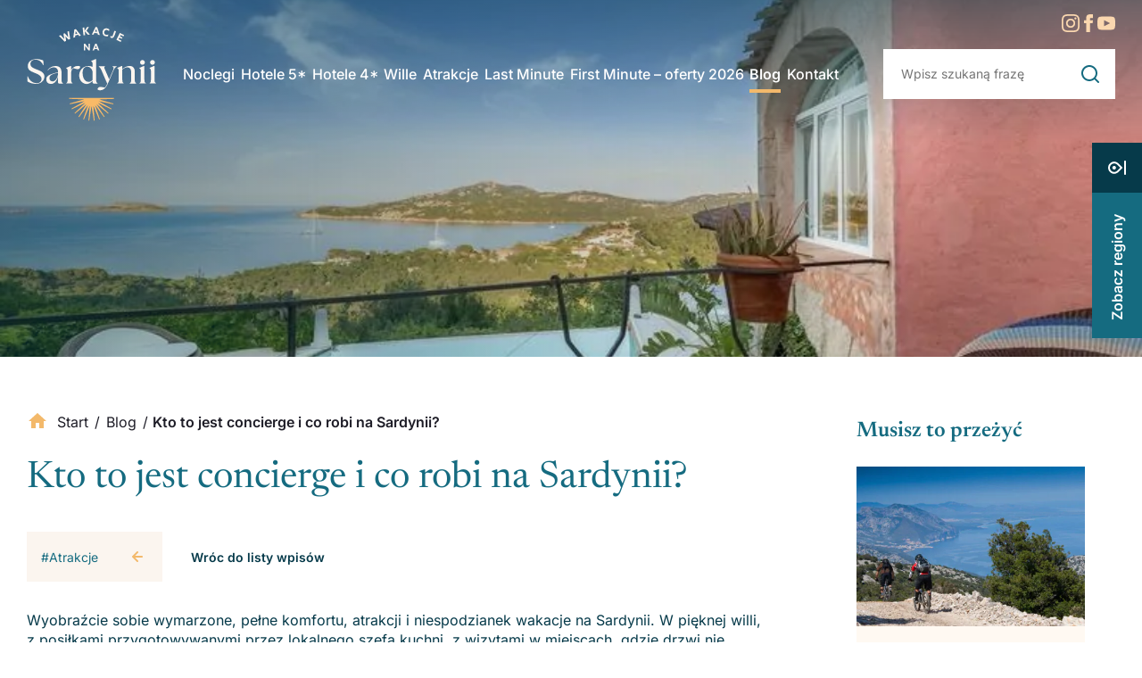

--- FILE ---
content_type: text/html; charset=UTF-8
request_url: https://wakacjenasardynii.pl/kto-to-jest-concierge-i-co-robi-na-sardynii/
body_size: 33161
content:
<!doctype html>
<html lang="pl-PL" prefix="og: https://ogp.me/ns#">

<head>
	<meta charset="UTF-8">
	<meta name="viewport" content="width=device-width, initial-scale=1">
	<link rel="profile" href="https://gmpg.org/xfn/11">
	<link rel="apple-touch-icon" sizes="180x180" href="https://wakacjenasardynii.pl/wp-content/themes/wakacjenasardynii2024/images/favicon/apple-touch-icon.png">
	<link rel="icon" type="image/png" sizes="32x32" href="https://wakacjenasardynii.pl/wp-content/themes/wakacjenasardynii2024/images/favicon/favicon-32x32.png">
	<link rel="icon" type="image/png" sizes="16x16" href="https://wakacjenasardynii.pl/wp-content/themes/wakacjenasardynii2024/images/favicon/favicon-16x16.png">
	<meta name="msapplication-TileColor" content="#ffffff">
	<meta name="theme-color" content="#ffffff">


		
			<link rel="preload" as="image" href="https://wakacjenasardynii.pl/wp-content/uploads/2022/01/cache_img_800_750_matched__file-45652a184e56f1f93f60402518c097bb.jpg">

	
	<link rel="preload" href="https://fonts.gstatic.com/s/newsreader/v20/cY9AfjOCX1hbuyalUrK439DyjJBG.woff2" as="font" type="font/woff2" crossorigin>
	<link rel="preload" href="https://fonts.gstatic.com/s/newsreader/v20/cY9AfjOCX1hbuyalUrK4397yjA.woff2" as="font" type="font/woff2" crossorigin>
	<link rel="preload" href="https://fonts.gstatic.com/s/newsreader/v20/cY9CfjOCX1hbuyalUrK439vCgIhCFpY.woff2" as="font" type="font/woff2" crossorigin>
	<link rel="preload" href="https://fonts.gstatic.com/s/newsreader/v20/cY9CfjOCX1hbuyalUrK439vCjohC.woff2" as="font" type="font/woff2" crossorigin>

	<link rel="preload" href="https://fonts.gstatic.com/s/inter/v18/UcC73FwrK3iLTeHuS_nVMrMxCp50SjIa25L7SUc.woff2" as="font" type="font/woff2" crossorigin>
	<link rel="preload" href="https://fonts.gstatic.com/s/inter/v18/UcC73FwrK3iLTeHuS_nVMrMxCp50SjIa1ZL7.woff2" as="font" type="font/woff2" crossorigin>



	
<!-- Google Tag Manager for WordPress by gtm4wp.com -->
<!-- Optimized with WP Meteor v3.4.16 - https://wordpress.org/plugins/wp-meteor/ --><script data-wpmeteor-nooptimize="true" >var _wpmeteor={"exclude":true,"rdelay":86400000,"preload":true,"v":"3.4.16","rest_url":"https:\/\/wakacjenasardynii.pl\/wp-json\/"};(()=>{try{new MutationObserver(function(){}),new Promise(function(){}),Object.assign({},{}),document.fonts.ready.then(function(){})}catch{s="wpmeteordisable=1",i=document.location.href,i.match(/[?&]wpmeteordisable/)||(o="",i.indexOf("?")==-1?i.indexOf("#")==-1?o=i+"?"+s:o=i.replace("#","?"+s+"#"):i.indexOf("#")==-1?o=i+"&"+s:o=i.replace("#","&"+s+"#"),document.location.href=o)}var s,i,o;})();

</script><script data-wpmeteor-nooptimize="true" >(()=>{var v="addEventListener",ue="removeEventListener",p="getAttribute",L="setAttribute",pe="removeAttribute",N="hasAttribute",St="querySelector",F=St+"All",U="appendChild",Q="removeChild",fe="createElement",T="tagName",Ae="getOwnPropertyDescriptor",y="prototype",W="__lookupGetter__",Ee="__lookupSetter__",m="DOMContentLoaded",f="load",B="pageshow",me="error";var d=window,c=document,Te=c.documentElement;var $=console.error;var Ke=!0,X=class{constructor(){this.known=[]}init(){let t,n,s=(r,a)=>{if(Ke&&r&&r.fn&&!r.__wpmeteor){let o=function(i){return i===r?this:(c[v](m,l=>{i.call(c,r,l,"jQueryMock")}),this)};this.known.push([r,r.fn.ready,r.fn.init?.prototype?.ready]),r.fn.ready=o,r.fn.init?.prototype?.ready&&(r.fn.init.prototype.ready=o),r.__wpmeteor=!0}return r};window.jQuery||window.$,Object.defineProperty(window,"jQuery",{get(){return t},set(r){t=s(r,"jQuery")},configurable:!0}),Object.defineProperty(window,"$",{get(){return n},set(r){n=s(r,"$")},configurable:!0})}unmock(){this.known.forEach(([t,n,s])=>{t.fn.ready=n,t.fn.init?.prototype?.ready&&s&&(t.fn.init.prototype.ready=s)}),Ke=!1}};var ge="fpo:first-interaction",he="fpo:replay-captured-events";var Je="fpo:element-loaded",Se="fpo:images-loaded",M="fpo:the-end";var Z="click",V=window,Qe=V.addEventListener.bind(V),Xe=V.removeEventListener.bind(V),Ge="removeAttribute",ve="getAttribute",Gt="setAttribute",Ne=["touchstart","touchmove","touchend","touchcancel","keydown","wheel"],Ze=["mouseover","mouseout",Z],Nt=["touchstart","touchend","touchcancel","mouseover","mouseout",Z],R="data-wpmeteor-";var Ue="dispatchEvent",je=e=>{let t=new MouseEvent(Z,{view:e.view,bubbles:!0,cancelable:!0});return Object.defineProperty(t,"target",{writable:!1,value:e.target}),t},Be=class{static capture(){let t=!1,[,n,s]=`${window.Promise}`.split(/[\s[(){]+/s);if(V["__"+s+n])return;let r=[],a=o=>{if(o.target&&Ue in o.target){if(!o.isTrusted)return;if(o.cancelable&&!Ne.includes(o.type))try{o.preventDefault()}catch{}o.stopImmediatePropagation(),o.type===Z?r.push(je(o)):Nt.includes(o.type)&&r.push(o),o.target[Gt](R+o.type,!0),t||(t=!0,V[Ue](new CustomEvent(ge)))}};V.addEventListener(he,()=>{Ze.forEach(l=>Xe(l,a,{passive:!1,capture:!0})),Ne.forEach(l=>Xe(l,a,{passive:!0,capture:!0}));let o;for(;o=r.shift();){var i=o.target;i[ve](R+"touchstart")&&i[ve](R+"touchend")&&!i[ve](R+Z)?(i[ve](R+"touchmove")||r.push(je(o)),i[Ge](R+"touchstart"),i[Ge](R+"touchend")):i[Ge](R+o.type),i[Ue](o)}}),Ze.forEach(o=>Qe(o,a,{passive:!1,capture:!0})),Ne.forEach(o=>Qe(o,a,{passive:!0,capture:!0}))}};var et=Be;var j=class{constructor(){this.l=[]}emit(t,n=null){this.l[t]&&this.l[t].forEach(s=>s(n))}on(t,n){this.l[t]||=[],this.l[t].push(n)}off(t,n){this.l[t]=(this.l[t]||[]).filter(s=>s!==n)}};var D=new j;var ye=c[fe]("span");ye[L]("id","elementor-device-mode");ye[L]("class","elementor-screen-only");var Ut=!1,tt=()=>(Ut||c.body[U](ye),getComputedStyle(ye,":after").content.replace(/"/g,""));var rt=e=>e[p]("class")||"",nt=(e,t)=>e[L]("class",t),st=()=>{d[v](f,function(){let e=tt(),t=Math.max(Te.clientWidth||0,d.innerWidth||0),n=Math.max(Te.clientHeight||0,d.innerHeight||0),s=["_animation_"+e,"animation_"+e,"_animation","_animation","animation"];Array.from(c[F](".elementor-invisible")).forEach(r=>{let a=r.getBoundingClientRect();if(a.top+d.scrollY<=n&&a.left+d.scrollX<t)try{let i=JSON.parse(r[p]("data-settings"));if(i.trigger_source)return;let l=i._animation_delay||i.animation_delay||0,u,E;for(var o=0;o<s.length;o++)if(i[s[o]]){E=s[o],u=i[E];break}if(u){let q=rt(r),J=u==="none"?q:q+" animated "+u,At=setTimeout(()=>{nt(r,J.replace(/\belementor-invisible\b/,"")),s.forEach(Tt=>delete i[Tt]),r[L]("data-settings",JSON.stringify(i))},l);D.on("fi",()=>{clearTimeout(At),nt(r,rt(r).replace(new RegExp("\b"+u+"\b"),""))})}}catch(i){console.error(i)}})})};var ot="data-in-mega_smartmenus",it=()=>{let e=c[fe]("div");e.innerHTML='<span class="sub-arrow --wp-meteor"><i class="fa" aria-hidden="true"></i></span>';let t=e.firstChild,n=s=>{let r=[];for(;s=s.previousElementSibling;)r.push(s);return r};c[v](m,function(){Array.from(c[F](".pp-advanced-menu ul")).forEach(s=>{if(s[p](ot))return;(s[p]("class")||"").match(/\bmega-menu\b/)&&s[F]("ul").forEach(o=>{o[L](ot,!0)});let r=n(s),a=r.filter(o=>o).filter(o=>o[T]==="A").pop();if(a||(a=r.map(o=>Array.from(o[F]("a"))).filter(o=>o).flat().pop()),a){let o=t.cloneNode(!0);a[U](o),new MutationObserver(l=>{l.forEach(({addedNodes:u})=>{u.forEach(E=>{if(E.nodeType===1&&E[T]==="SPAN")try{a[Q](o)}catch{}})})}).observe(a,{childList:!0})}})})};var w="readystatechange",A="message";var Y="SCRIPT",g="data-wpmeteor-",b=Object.defineProperty,Ve=Object.defineProperties,P="javascript/blocked",Pe=/^\s*(application|text)\/javascript|module\s*$/i,mt="requestAnimationFrame",gt="requestIdleCallback",ie="setTimeout",Ie="__dynamic",I=d.constructor.name+"::",ce=c.constructor.name+"::",ht=function(e,t){t=t||d;for(var n=0;n<this.length;n++)e.call(t,this[n],n,this)};"NodeList"in d&&!NodeList[y].forEach&&(NodeList[y].forEach=ht);"HTMLCollection"in d&&!HTMLCollection[y].forEach&&(HTMLCollection[y].forEach=ht);_wpmeteor["elementor-animations"]&&st(),_wpmeteor["elementor-pp"]&&it();var _e=[],Le=[],ee=[],se=!1,k=[],h={},He=!1,Bt=0,H=c.visibilityState==="visible"?d[mt]:d[ie],vt=d[gt]||H;c[v]("visibilitychange",()=>{H=c.visibilityState==="visible"?d[mt]:d[ie],vt=d[gt]||H});var C=d[ie],De,z=["src","type"],x=Object,te="definePropert";x[te+"y"]=(e,t,n)=>{if(e===d&&["jQuery","onload"].indexOf(t)>=0||(e===c||e===c.body)&&["readyState","write","writeln","on"+w].indexOf(t)>=0)return["on"+w,"on"+f].indexOf(t)&&n.set&&(h["on"+w]=h["on"+w]||[],h["on"+w].push(n.set)),e;if(e instanceof HTMLScriptElement&&z.indexOf(t)>=0){if(!e[t+"__def"]){let s=x[Ae](e,t);b(e,t,{set(r){return e[t+"__set"]?e[t+"__set"].call(e,r):s.set.call(e,r)},get(){return e[t+"__get"]?e[t+"__get"].call(e):s.get.call(e)}}),e[t+"__def"]=!0}return n.get&&(e[t+"__get"]=n.get),n.set&&(e[t+"__set"]=n.set),e}return b(e,t,n)};x[te+"ies"]=(e,t)=>{for(let n in t)x[te+"y"](e,n,t[n]);for(let n of x.getOwnPropertySymbols(t))x[te+"y"](e,n,t[n]);return e};var qe=EventTarget[y][v],yt=EventTarget[y][ue],ae=qe.bind(c),Ct=yt.bind(c),G=qe.bind(d),_t=yt.bind(d),Lt=Document[y].createElement,le=Lt.bind(c),de=c.__proto__[W]("readyState").bind(c),ct="loading";b(c,"readyState",{get(){return ct},set(e){return ct=e}});var at=e=>k.filter(([t,,n],s)=>{if(!(e.indexOf(t.type)<0)){n||(n=t.target);try{let r=n.constructor.name+"::"+t.type;for(let a=0;a<h[r].length;a++)if(h[r][a]){let o=r+"::"+s+"::"+a;if(!xe[o])return!0}}catch{}}}).length,oe,xe={},K=e=>{k.forEach(([t,n,s],r)=>{if(!(e.indexOf(t.type)<0)){s||(s=t.target);try{let a=s.constructor.name+"::"+t.type;if((h[a]||[]).length)for(let o=0;o<h[a].length;o++){let i=h[a][o];if(i){let l=a+"::"+r+"::"+o;if(!xe[l]){xe[l]=!0,c.readyState=n,oe=a;try{Bt++,!i[y]||i[y].constructor===i?i.bind(s)(t):i(t)}catch(u){$(u,i)}oe=null}}}}catch(a){$(a)}}})};ae(m,e=>{k.push([new e.constructor(m,e),de(),c])});ae(w,e=>{k.push([new e.constructor(w,e),de(),c])});G(m,e=>{k.push([new e.constructor(m,e),de(),d])});G(f,e=>{He=!0,k.push([new e.constructor(f,e),de(),d]),O||K([m,w,A,f,B])});G(B,e=>{k.push([new e.constructor(B,e),de(),d]),O||K([m,w,A,f,B])});var wt=e=>{k.push([e,c.readyState,d])},Ot=d[W]("onmessage"),Rt=d[Ee]("onmessage"),Pt=()=>{_t(A,wt),(h[I+"message"]||[]).forEach(e=>{G(A,e)}),b(d,"onmessage",{get:Ot,set:Rt})};G(A,wt);var Dt=new X;Dt.init();var Fe=()=>{!O&&!se&&(O=!0,c.readyState="loading",H($e),H(S)),He||G(f,()=>{Fe()})};G(ge,()=>{Fe()});D.on(Se,()=>{Fe()});_wpmeteor.rdelay>=0&&et.capture();var re=[-1],Ce=e=>{re=re.filter(t=>t!==e.target),re.length||C(D.emit.bind(D,M))};var O=!1,S=()=>{let e=_e.shift();if(e)e[p](g+"src")?e[N]("async")||e[Ie]?(e.isConnected&&(re.push(e),setTimeout(Ce,1e3,{target:e})),Oe(e,Ce),C(S)):Oe(e,C.bind(null,S)):(e.origtype==P&&Oe(e),C(S));else if(Le.length)_e.push(...Le),Le.length=0,C(S);else if(at([m,w,A]))K([m,w,A]),C(S);else if(He)if(at([f,B,A]))K([f,B,A]),C(S);else if(re.length>1)vt(S);else if(ee.length)_e.push(...ee),ee.length=0,C(S);else{if(d.RocketLazyLoadScripts)try{RocketLazyLoadScripts.run()}catch(t){$(t)}c.readyState="complete",Pt(),Dt.unmock(),O=!1,se=!0,d[ie](()=>Ce({target:-1}))}else O=!1},xt=e=>{let t=le(Y),n=e.attributes;for(var s=n.length-1;s>=0;s--)n[s].name.startsWith(g)||t[L](n[s].name,n[s].value);let r=e[p](g+"type");r?t.type=r:t.type="text/javascript",(e.textContent||"").match(/^\s*class RocketLazyLoadScripts/)?t.textContent=e.textContent.replace(/^\s*class\s*RocketLazyLoadScripts/,"window.RocketLazyLoadScripts=class").replace("RocketLazyLoadScripts.run();",""):t.textContent=e.textContent;for(let a of["onload","onerror","onreadystatechange"])e[a]&&(t[a]=e[a]);return t},Oe=(e,t)=>{let n=e[p](g+"src");if(n){let s=qe.bind(e);e.isConnected&&t&&(s(f,t),s(me,t)),e.origtype=e[p](g+"type")||"text/javascript",e.origsrc=n,(!e.isConnected||e[N]("nomodule")||e.type&&!Pe.test(e.type))&&t&&t(new Event(f,{target:e}))}else e.origtype===P?(e.origtype=e[p](g+"type")||"text/javascript",e[pe]("integrity"),e.textContent=e.textContent+`
`):t&&t(new Event(f,{target:e}))},We=(e,t)=>{let n=(h[e]||[]).indexOf(t);if(n>=0)return h[e][n]=void 0,!0},lt=(e,t,...n)=>{if("HTMLDocument::"+m==oe&&e===m&&!t.toString().match(/jQueryMock/)){D.on(M,c[v].bind(c,e,t,...n));return}if(t&&(e===m||e===w)){let s=ce+e;h[s]=h[s]||[],h[s].push(t),se&&K([e]);return}return ae(e,t,...n)},dt=(e,t,...n)=>{if(e===m){let s=ce+e;We(s,t)}return Ct(e,t,...n)};Ve(c,{[v]:{get(){return lt},set(){return lt}},[ue]:{get(){return dt},set(){return dt}}});var ne=c.createDocumentFragment(),$e=()=>{ne.hasChildNodes()&&(c.head[U](ne),ne=c.createDocumentFragment())},ut={},we=e=>{if(e)try{let t=new URL(e,c.location.href),n=t.origin;if(n&&!ut[n]&&c.location.host!==t.host){let s=le("link");s.rel="preconnect",s.href=n,ne[U](s),ut[n]=!0,O&&H($e)}}catch{}},be={},kt=(e,t,n,s)=>{let r=le("link");r.rel=t?"modulepre"+f:"pre"+f,r.as="script",n&&r[L]("crossorigin",n),s&&r[L]("integrity",s);try{e=new URL(e,c.location.href).href}catch{}r.href=e,ne[U](r),be[e]=!0,O&&H($e)},ke=function(...e){let t=le(...e);if(!e||e[0].toUpperCase()!==Y||!O)return t;let n=t[L].bind(t),s=t[p].bind(t),r=t[pe].bind(t),a=t[N].bind(t),o=t[W]("attributes").bind(t);return z.forEach(i=>{let l=t[W](i).bind(t),u=t[Ee](i).bind(t);x[te+"y"](t,i,{set(E){return i==="type"&&E&&!Pe.test(E)?n(i,E):((i==="src"&&E||i==="type"&&E&&t.origsrc)&&n("type",P),E?n(g+i,E):r(g+i))},get(){let E=t[p](g+i);if(i==="src")try{return new URL(E,c.location.href).href}catch{}return E}}),b(t,"orig"+i,{set(E){return u(E)},get(){return l()}})}),t[L]=function(i,l){if(z.includes(i))return i==="type"&&l&&!Pe.test(l)?n(i,l):((i==="src"&&l||i==="type"&&l&&t.origsrc)&&n("type",P),l?n(g+i,l):r(g+i));n(i,l)},t[p]=function(i){let l=z.indexOf(i)>=0?s(g+i):s(i);if(i==="src")try{return new URL(l,c.location.href).href}catch{}return l},t[N]=function(i){return z.indexOf(i)>=0?a(g+i):a(i)},b(t,"attributes",{get(){return[...o()].filter(l=>l.name!=="type").map(l=>({name:l.name.match(new RegExp(g))?l.name.replace(g,""):l.name,value:l.value}))}}),t[Ie]=!0,t};Object.defineProperty(Document[y],"createElement",{set(e){e!==ke&&(De=e)},get(){return De||ke}});var Re=new Set,ze=new MutationObserver(e=>{e.forEach(({removedNodes:t,addedNodes:n,target:s})=>{t.forEach(r=>{r.nodeType===1&&Y===r[T]&&"origtype"in r&&Re.delete(r)}),n.forEach(r=>{if(r.nodeType===1)if(Y===r[T]){if("origtype"in r){if(r.origtype!==P)return}else if(r[p]("type")!==P)return;"origtype"in r||z.forEach(o=>{let i=r[W](o).bind(r),l=r[Ee](o).bind(r);b(r,"orig"+o,{set(u){return l(u)},get(){return i()}})});let a=r[p](g+"src");if(Re.has(r)&&$("Inserted twice",r),r.parentNode){Re.add(r);let o=r[p](g+"type");(a||"").match(/\/gtm.js\?/)||r[N]("async")||r[Ie]?(ee.push(r),we(a)):r[N]("defer")||o==="module"?(Le.push(r),we(a)):(a&&!r[N]("nomodule")&&!be[a]&&kt(a,o==="module",r[N]("crossorigin")&&r[p]("crossorigin"),r[p]("integrity")),_e.push(r))}else r[v](f,o=>o.target.parentNode[Q](o.target)),r[v](me,o=>o.target.parentNode[Q](o.target)),s[U](r)}else r[T]==="LINK"&&r[p]("as")==="script"&&(be[r[p]("href")]=!0)})})}),bt={childList:!0,subtree:!0};ze.observe(c.documentElement,bt);var Mt=HTMLElement[y].attachShadow;HTMLElement[y].attachShadow=function(e){let t=Mt.call(this,e);return e.mode==="open"&&ze.observe(t,bt),t};(()=>{let e=x[Ae](HTMLIFrameElement[y],"src");b(HTMLIFrameElement[y],"src",{get(){return this.dataset.fpoSrc?this.dataset.fpoSrc:e.get.call(this)},set(t){delete this.dataset.fpoSrc,e.set.call(this,t)}})})();D.on(M,()=>{(!De||De===ke)&&(Document[y].createElement=Lt,ze.disconnect()),dispatchEvent(new CustomEvent(he)),dispatchEvent(new CustomEvent(M))});var Me=e=>{let t,n;!c.currentScript||!c.currentScript.parentNode?(t=c.body,n=t.lastChild):(n=c.currentScript,t=n.parentNode);try{let s=le("div");s.innerHTML=e,Array.from(s.childNodes).forEach(r=>{r.nodeName===Y?t.insertBefore(xt(r),n):t.insertBefore(r,n)})}catch(s){$(s)}},pt=e=>Me(e+`
`);Ve(c,{write:{get(){return Me},set(e){return Me=e}},writeln:{get(){return pt},set(e){return pt=e}}});var ft=(e,t,...n)=>{if(I+m==oe&&e===m&&!t.toString().match(/jQueryMock/)){D.on(M,d[v].bind(d,e,t,...n));return}if(I+f==oe&&e===f){D.on(M,d[v].bind(d,e,t,...n));return}if(t&&(e===f||e===B||e===m||e===A&&!se)){let s=e===m?ce+e:I+e;h[s]=h[s]||[],h[s].push(t),se&&K([e]);return}return G(e,t,...n)},Et=(e,t,...n)=>{if(e===f||e===m||e===B){let s=e===m?ce+e:I+e;We(s,t)}return _t(e,t,...n)};Ve(d,{[v]:{get(){return ft},set(){return ft}},[ue]:{get(){return Et},set(){return Et}}});var Ye=e=>{let t;return{get(){return t},set(n){return t&&We(e,n),h[e]=h[e]||[],h[e].push(n),t=n}}};G(Je,e=>{let{target:t,event:n}=e.detail,s=t===d?c.body:t,r=s[p](g+"on"+n.type);s[pe](g+"on"+n.type);try{let a=new Function("event",r);t===d?d[v](f,a.bind(t,n)):a.call(t,n)}catch(a){console.err(a)}});{let e=Ye(I+f);b(d,"onload",e),ae(m,()=>{b(c.body,"onload",e)})}b(c,"onreadystatechange",Ye(ce+w));b(d,"onmessage",Ye(I+A));(()=>{let e=d.innerHeight,t=d.innerWidth,n=r=>{let o={"4g":1250,"3g":2500,"2g":2500}[(navigator.connection||{}).effectiveType]||0,i=r.getBoundingClientRect(),l={top:-1*e-o,left:-1*t-o,bottom:e+o,right:t+o};return!(i.left>=l.right||i.right<=l.left||i.top>=l.bottom||i.bottom<=l.top)},s=(r=!0)=>{let a=1,o=-1,i={},l=()=>{o++,--a||d[ie](D.emit.bind(D,Se),_wpmeteor.rdelay)};Array.from(c.getElementsByTagName("*")).forEach(u=>{let E,q,J;if(u[T]==="IMG"){let _=u.currentSrc||u.src;_&&!i[_]&&!_.match(/^data:/i)&&((u.loading||"").toLowerCase()!=="lazy"||n(u))&&(E=_)}else if(u[T]===Y)we(u[p](g+"src"));else if(u[T]==="LINK"&&u[p]("as")==="script"&&["pre"+f,"modulepre"+f].indexOf(u[p]("rel"))>=0)be[u[p]("href")]=!0;else if((q=d.getComputedStyle(u))&&(J=(q.backgroundImage||"").match(/^url\s*\((.*?)\)/i))&&(J||[]).length){let _=J[0].slice(4,-1).replace(/"/g,"");!i[_]&&!_.match(/^data:/i)&&(E=_)}if(E){i[E]=!0;let _=new Image;r&&(a++,_[v](f,l),_[v](me,l)),_.src=E}}),c.fonts.ready.then(()=>{l()})};_wpmeteor.rdelay===0?ae(m,s):G(f,s)})();})();
//1.0.42

</script><script  type="javascript/blocked" data-wpmeteor-type="text/javascript"  data-cfasync="false" data-pagespeed-no-defer>
	var gtm4wp_datalayer_name = "dataLayer";
	var dataLayer = dataLayer || [];
</script>
<!-- End Google Tag Manager for WordPress by gtm4wp.com -->
<!-- Optymalizacja wyszukiwarek według Rank Math PRO - https://rankmath.com/ -->
<title>Kto to jest concierge i co robi na Sardynii? - Wakacje na Sardynii</title>
<meta name="description" content="Wyobraźcie sobie wymarzone, pełne komfortu, atrakcji i niespodzianek wakacje na Sardynii. W pięknej willi, z posiłkami przygotowywanymi przez lokalnego szefa"/>
<meta name="robots" content="follow, index, max-snippet:-1, max-video-preview:-1, max-image-preview:large"/>
<link rel="canonical" href="https://wakacjenasardynii.pl/kto-to-jest-concierge-i-co-robi-na-sardynii/" />
<meta property="og:locale" content="pl_PL" />
<meta property="og:type" content="article" />
<meta property="og:title" content="Kto to jest concierge i co robi na Sardynii? - Wakacje na Sardynii" />
<meta property="og:description" content="Wyobraźcie sobie wymarzone, pełne komfortu, atrakcji i niespodzianek wakacje na Sardynii. W pięknej willi, z posiłkami przygotowywanymi przez lokalnego szefa" />
<meta property="og:url" content="https://wakacjenasardynii.pl/kto-to-jest-concierge-i-co-robi-na-sardynii/" />
<meta property="og:site_name" content="Wakacje na Sardynii" />
<meta property="article:publisher" content="https://www.facebook.com/wakacjenaSardynii" />
<meta property="article:section" content="Atrakcje" />
<meta property="og:updated_time" content="2022-01-17T15:05:14+00:00" />
<meta property="og:image" content="https://wakacjenasardynii.pl/wp-content/uploads/2022/01/cache_img_800_750_matched__file-45652a184e56f1f93f60402518c097bb.jpg" />
<meta property="og:image:secure_url" content="https://wakacjenasardynii.pl/wp-content/uploads/2022/01/cache_img_800_750_matched__file-45652a184e56f1f93f60402518c097bb.jpg" />
<meta property="og:image:width" content="800" />
<meta property="og:image:height" content="533" />
<meta property="og:image:alt" content="Kto to jest concierge i co robi na Sardynii?" />
<meta property="og:image:type" content="image/jpeg" />
<meta property="article:published_time" content="2022-01-17T15:05:12+00:00" />
<meta property="article:modified_time" content="2022-01-17T15:05:14+00:00" />
<meta name="twitter:card" content="summary_large_image" />
<meta name="twitter:title" content="Kto to jest concierge i co robi na Sardynii? - Wakacje na Sardynii" />
<meta name="twitter:description" content="Wyobraźcie sobie wymarzone, pełne komfortu, atrakcji i niespodzianek wakacje na Sardynii. W pięknej willi, z posiłkami przygotowywanymi przez lokalnego szefa" />
<meta name="twitter:image" content="https://wakacjenasardynii.pl/wp-content/uploads/2022/01/cache_img_800_750_matched__file-45652a184e56f1f93f60402518c097bb.jpg" />
<meta name="twitter:label1" content="Napisane przez" />
<meta name="twitter:data1" content="avangardo" />
<meta name="twitter:label2" content="Czas czytania" />
<meta name="twitter:data2" content="2 minuty" />
<script type="application/ld+json" class="rank-math-schema-pro">{"@context":"https://schema.org","@graph":[{"@type":"Place","@id":"https://wakacjenasardynii.pl/#place","geo":{"@type":"GeoCoordinates","latitude":"40.84543014378344","longitude":" 9.494688998849215"},"hasMap":"https://www.google.com/maps/search/?api=1&amp;query=40.84543014378344, 9.494688998849215","address":{"@type":"PostalAddress","streetAddress":"Piazza San Nicola 5","addressLocality":"Loiri SS","addressRegion":"Sardynia","postalCode":"07020","addressCountry":"Italy"}},{"@type":["TravelAgency","Organization"],"@id":"https://wakacjenasardynii.pl/#organization","name":"Wakacje na Sardynii","url":"https://wakacjenasardynii.pl","sameAs":["https://www.facebook.com/wakacjenaSardynii"],"email":"info@wakacjenasardynii.pl","address":{"@type":"PostalAddress","streetAddress":"Piazza San Nicola 5","addressLocality":"Loiri SS","addressRegion":"Sardynia","postalCode":"07020","addressCountry":"Italy"},"priceRange":"$","openingHours":["Monday,Tuesday,Wednesday,Thursday,Friday 09:00-20:00"],"location":{"@id":"https://wakacjenasardynii.pl/#place"},"telephone":"+48 517 417 659"},{"@type":"WebSite","@id":"https://wakacjenasardynii.pl/#website","url":"https://wakacjenasardynii.pl","name":"Wakacje na Sardynii","publisher":{"@id":"https://wakacjenasardynii.pl/#organization"},"inLanguage":"pl-PL"},{"@type":"ImageObject","@id":"https://wakacjenasardynii.pl/wp-content/uploads/2022/01/cache_img_800_750_matched__file-45652a184e56f1f93f60402518c097bb.jpg","url":"https://wakacjenasardynii.pl/wp-content/uploads/2022/01/cache_img_800_750_matched__file-45652a184e56f1f93f60402518c097bb.jpg","width":"800","height":"533","inLanguage":"pl-PL"},{"@type":"BreadcrumbList","@id":"https://wakacjenasardynii.pl/kto-to-jest-concierge-i-co-robi-na-sardynii/#breadcrumb","itemListElement":[{"@type":"ListItem","position":"1","item":{"@id":"https://wakacjenasardynii.pl","name":"Start"}},{"@type":"ListItem","position":"2","item":{"@id":"https://wakacjenasardynii.pl/blog/","name":"Blog"}},{"@type":"ListItem","position":"3","item":{"@id":"https://wakacjenasardynii.pl/kto-to-jest-concierge-i-co-robi-na-sardynii/","name":"Kto to jest concierge i co robi na Sardynii?"}}]},{"@type":"WebPage","@id":"https://wakacjenasardynii.pl/kto-to-jest-concierge-i-co-robi-na-sardynii/#webpage","url":"https://wakacjenasardynii.pl/kto-to-jest-concierge-i-co-robi-na-sardynii/","name":"Kto to jest concierge i co robi na Sardynii? - Wakacje na Sardynii","datePublished":"2022-01-17T15:05:12+00:00","dateModified":"2022-01-17T15:05:14+00:00","isPartOf":{"@id":"https://wakacjenasardynii.pl/#website"},"primaryImageOfPage":{"@id":"https://wakacjenasardynii.pl/wp-content/uploads/2022/01/cache_img_800_750_matched__file-45652a184e56f1f93f60402518c097bb.jpg"},"inLanguage":"pl-PL","breadcrumb":{"@id":"https://wakacjenasardynii.pl/kto-to-jest-concierge-i-co-robi-na-sardynii/#breadcrumb"}},{"@type":"Person","@id":"https://wakacjenasardynii.pl/kto-to-jest-concierge-i-co-robi-na-sardynii/#author","name":"avangardo","image":{"@type":"ImageObject","@id":"https://secure.gravatar.com/avatar/c597e456f92959df87790a8ff68adac0f552c74b64494526cc3e93a857f86e39?s=96&amp;d=mm&amp;r=g","url":"https://secure.gravatar.com/avatar/c597e456f92959df87790a8ff68adac0f552c74b64494526cc3e93a857f86e39?s=96&amp;d=mm&amp;r=g","caption":"avangardo","inLanguage":"pl-PL"},"sameAs":["https://wakacjenasardynii.pl"],"worksFor":{"@id":"https://wakacjenasardynii.pl/#organization"}},{"@type":"BlogPosting","headline":"Kto to jest concierge i co robi na Sardynii? - Wakacje na Sardynii","datePublished":"2022-01-17T15:05:12+00:00","dateModified":"2022-01-17T15:05:14+00:00","author":{"@id":"https://wakacjenasardynii.pl/kto-to-jest-concierge-i-co-robi-na-sardynii/#author","name":"avangardo"},"publisher":{"@id":"https://wakacjenasardynii.pl/#organization"},"description":"Wyobra\u017acie sobie wymarzone, pe\u0142ne komfortu, atrakcji i niespodzianek wakacje na Sardynii. W pi\u0119knej willi, z posi\u0142kami przygotowywanymi przez lokalnego szefa","name":"Kto to jest concierge i co robi na Sardynii? - Wakacje na Sardynii","@id":"https://wakacjenasardynii.pl/kto-to-jest-concierge-i-co-robi-na-sardynii/#richSnippet","isPartOf":{"@id":"https://wakacjenasardynii.pl/kto-to-jest-concierge-i-co-robi-na-sardynii/#webpage"},"image":{"@id":"https://wakacjenasardynii.pl/wp-content/uploads/2022/01/cache_img_800_750_matched__file-45652a184e56f1f93f60402518c097bb.jpg"},"inLanguage":"pl-PL","mainEntityOfPage":{"@id":"https://wakacjenasardynii.pl/kto-to-jest-concierge-i-co-robi-na-sardynii/#webpage"}}]}</script>
<!-- /Wtyczka Rank Math WordPress SEO -->

<link rel="alternate" title="oEmbed (JSON)" type="application/json+oembed" href="https://wakacjenasardynii.pl/wp-json/oembed/1.0/embed?url=https%3A%2F%2Fwakacjenasardynii.pl%2Fkto-to-jest-concierge-i-co-robi-na-sardynii%2F" />
<link rel="alternate" title="oEmbed (XML)" type="text/xml+oembed" href="https://wakacjenasardynii.pl/wp-json/oembed/1.0/embed?url=https%3A%2F%2Fwakacjenasardynii.pl%2Fkto-to-jest-concierge-i-co-robi-na-sardynii%2F&#038;format=xml" />
<style id='wp-img-auto-sizes-contain-inline-css' type='text/css'>
img:is([sizes=auto i],[sizes^="auto," i]){contain-intrinsic-size:3000px 1500px}
/*# sourceURL=wp-img-auto-sizes-contain-inline-css */
</style>
<style id='wp-block-library-inline-css' type='text/css'>
:root{--wp-block-synced-color:#7a00df;--wp-block-synced-color--rgb:122,0,223;--wp-bound-block-color:var(--wp-block-synced-color);--wp-editor-canvas-background:#ddd;--wp-admin-theme-color:#007cba;--wp-admin-theme-color--rgb:0,124,186;--wp-admin-theme-color-darker-10:#006ba1;--wp-admin-theme-color-darker-10--rgb:0,107,160.5;--wp-admin-theme-color-darker-20:#005a87;--wp-admin-theme-color-darker-20--rgb:0,90,135;--wp-admin-border-width-focus:2px}@media (min-resolution:192dpi){:root{--wp-admin-border-width-focus:1.5px}}.wp-element-button{cursor:pointer}:root .has-very-light-gray-background-color{background-color:#eee}:root .has-very-dark-gray-background-color{background-color:#313131}:root .has-very-light-gray-color{color:#eee}:root .has-very-dark-gray-color{color:#313131}:root .has-vivid-green-cyan-to-vivid-cyan-blue-gradient-background{background:linear-gradient(135deg,#00d084,#0693e3)}:root .has-purple-crush-gradient-background{background:linear-gradient(135deg,#34e2e4,#4721fb 50%,#ab1dfe)}:root .has-hazy-dawn-gradient-background{background:linear-gradient(135deg,#faaca8,#dad0ec)}:root .has-subdued-olive-gradient-background{background:linear-gradient(135deg,#fafae1,#67a671)}:root .has-atomic-cream-gradient-background{background:linear-gradient(135deg,#fdd79a,#004a59)}:root .has-nightshade-gradient-background{background:linear-gradient(135deg,#330968,#31cdcf)}:root .has-midnight-gradient-background{background:linear-gradient(135deg,#020381,#2874fc)}:root{--wp--preset--font-size--normal:16px;--wp--preset--font-size--huge:42px}.has-regular-font-size{font-size:1em}.has-larger-font-size{font-size:2.625em}.has-normal-font-size{font-size:var(--wp--preset--font-size--normal)}.has-huge-font-size{font-size:var(--wp--preset--font-size--huge)}.has-text-align-center{text-align:center}.has-text-align-left{text-align:left}.has-text-align-right{text-align:right}.has-fit-text{white-space:nowrap!important}#end-resizable-editor-section{display:none}.aligncenter{clear:both}.items-justified-left{justify-content:flex-start}.items-justified-center{justify-content:center}.items-justified-right{justify-content:flex-end}.items-justified-space-between{justify-content:space-between}.screen-reader-text{border:0;clip-path:inset(50%);height:1px;margin:-1px;overflow:hidden;padding:0;position:absolute;width:1px;word-wrap:normal!important}.screen-reader-text:focus{background-color:#ddd;clip-path:none;color:#444;display:block;font-size:1em;height:auto;left:5px;line-height:normal;padding:15px 23px 14px;text-decoration:none;top:5px;width:auto;z-index:100000}html :where(.has-border-color){border-style:solid}html :where([style*=border-top-color]){border-top-style:solid}html :where([style*=border-right-color]){border-right-style:solid}html :where([style*=border-bottom-color]){border-bottom-style:solid}html :where([style*=border-left-color]){border-left-style:solid}html :where([style*=border-width]){border-style:solid}html :where([style*=border-top-width]){border-top-style:solid}html :where([style*=border-right-width]){border-right-style:solid}html :where([style*=border-bottom-width]){border-bottom-style:solid}html :where([style*=border-left-width]){border-left-style:solid}html :where(img[class*=wp-image-]){height:auto;max-width:100%}:where(figure){margin:0 0 1em}html :where(.is-position-sticky){--wp-admin--admin-bar--position-offset:var(--wp-admin--admin-bar--height,0px)}@media screen and (max-width:600px){html :where(.is-position-sticky){--wp-admin--admin-bar--position-offset:0px}}

/*# sourceURL=wp-block-library-inline-css */
</style><style id='wp-block-list-inline-css' type='text/css'>
ol,ul{box-sizing:border-box}:root :where(.wp-block-list.has-background){padding:1.25em 2.375em}
/*# sourceURL=https://wakacjenasardynii.pl/wp-includes/blocks/list/style.min.css */
</style>
<style id='wp-block-paragraph-inline-css' type='text/css'>
.is-small-text{font-size:.875em}.is-regular-text{font-size:1em}.is-large-text{font-size:2.25em}.is-larger-text{font-size:3em}.has-drop-cap:not(:focus):first-letter{float:left;font-size:8.4em;font-style:normal;font-weight:100;line-height:.68;margin:.05em .1em 0 0;text-transform:uppercase}body.rtl .has-drop-cap:not(:focus):first-letter{float:none;margin-left:.1em}p.has-drop-cap.has-background{overflow:hidden}:root :where(p.has-background){padding:1.25em 2.375em}:where(p.has-text-color:not(.has-link-color)) a{color:inherit}p.has-text-align-left[style*="writing-mode:vertical-lr"],p.has-text-align-right[style*="writing-mode:vertical-rl"]{rotate:180deg}
/*# sourceURL=https://wakacjenasardynii.pl/wp-includes/blocks/paragraph/style.min.css */
</style>
<style id='global-styles-inline-css' type='text/css'>
:root{--wp--preset--aspect-ratio--square: 1;--wp--preset--aspect-ratio--4-3: 4/3;--wp--preset--aspect-ratio--3-4: 3/4;--wp--preset--aspect-ratio--3-2: 3/2;--wp--preset--aspect-ratio--2-3: 2/3;--wp--preset--aspect-ratio--16-9: 16/9;--wp--preset--aspect-ratio--9-16: 9/16;--wp--preset--color--black: #000000;--wp--preset--color--cyan-bluish-gray: #abb8c3;--wp--preset--color--white: #ffffff;--wp--preset--color--pale-pink: #f78da7;--wp--preset--color--vivid-red: #cf2e2e;--wp--preset--color--luminous-vivid-orange: #ff6900;--wp--preset--color--luminous-vivid-amber: #fcb900;--wp--preset--color--light-green-cyan: #7bdcb5;--wp--preset--color--vivid-green-cyan: #00d084;--wp--preset--color--pale-cyan-blue: #8ed1fc;--wp--preset--color--vivid-cyan-blue: #0693e3;--wp--preset--color--vivid-purple: #9b51e0;--wp--preset--gradient--vivid-cyan-blue-to-vivid-purple: linear-gradient(135deg,rgb(6,147,227) 0%,rgb(155,81,224) 100%);--wp--preset--gradient--light-green-cyan-to-vivid-green-cyan: linear-gradient(135deg,rgb(122,220,180) 0%,rgb(0,208,130) 100%);--wp--preset--gradient--luminous-vivid-amber-to-luminous-vivid-orange: linear-gradient(135deg,rgb(252,185,0) 0%,rgb(255,105,0) 100%);--wp--preset--gradient--luminous-vivid-orange-to-vivid-red: linear-gradient(135deg,rgb(255,105,0) 0%,rgb(207,46,46) 100%);--wp--preset--gradient--very-light-gray-to-cyan-bluish-gray: linear-gradient(135deg,rgb(238,238,238) 0%,rgb(169,184,195) 100%);--wp--preset--gradient--cool-to-warm-spectrum: linear-gradient(135deg,rgb(74,234,220) 0%,rgb(151,120,209) 20%,rgb(207,42,186) 40%,rgb(238,44,130) 60%,rgb(251,105,98) 80%,rgb(254,248,76) 100%);--wp--preset--gradient--blush-light-purple: linear-gradient(135deg,rgb(255,206,236) 0%,rgb(152,150,240) 100%);--wp--preset--gradient--blush-bordeaux: linear-gradient(135deg,rgb(254,205,165) 0%,rgb(254,45,45) 50%,rgb(107,0,62) 100%);--wp--preset--gradient--luminous-dusk: linear-gradient(135deg,rgb(255,203,112) 0%,rgb(199,81,192) 50%,rgb(65,88,208) 100%);--wp--preset--gradient--pale-ocean: linear-gradient(135deg,rgb(255,245,203) 0%,rgb(182,227,212) 50%,rgb(51,167,181) 100%);--wp--preset--gradient--electric-grass: linear-gradient(135deg,rgb(202,248,128) 0%,rgb(113,206,126) 100%);--wp--preset--gradient--midnight: linear-gradient(135deg,rgb(2,3,129) 0%,rgb(40,116,252) 100%);--wp--preset--font-size--small: 13px;--wp--preset--font-size--medium: 20px;--wp--preset--font-size--large: 36px;--wp--preset--font-size--x-large: 42px;--wp--preset--spacing--20: 0.44rem;--wp--preset--spacing--30: 0.67rem;--wp--preset--spacing--40: 1rem;--wp--preset--spacing--50: 1.5rem;--wp--preset--spacing--60: 2.25rem;--wp--preset--spacing--70: 3.38rem;--wp--preset--spacing--80: 5.06rem;--wp--preset--shadow--natural: 6px 6px 9px rgba(0, 0, 0, 0.2);--wp--preset--shadow--deep: 12px 12px 50px rgba(0, 0, 0, 0.4);--wp--preset--shadow--sharp: 6px 6px 0px rgba(0, 0, 0, 0.2);--wp--preset--shadow--outlined: 6px 6px 0px -3px rgb(255, 255, 255), 6px 6px rgb(0, 0, 0);--wp--preset--shadow--crisp: 6px 6px 0px rgb(0, 0, 0);}:where(.is-layout-flex){gap: 0.5em;}:where(.is-layout-grid){gap: 0.5em;}body .is-layout-flex{display: flex;}.is-layout-flex{flex-wrap: wrap;align-items: center;}.is-layout-flex > :is(*, div){margin: 0;}body .is-layout-grid{display: grid;}.is-layout-grid > :is(*, div){margin: 0;}:where(.wp-block-columns.is-layout-flex){gap: 2em;}:where(.wp-block-columns.is-layout-grid){gap: 2em;}:where(.wp-block-post-template.is-layout-flex){gap: 1.25em;}:where(.wp-block-post-template.is-layout-grid){gap: 1.25em;}.has-black-color{color: var(--wp--preset--color--black) !important;}.has-cyan-bluish-gray-color{color: var(--wp--preset--color--cyan-bluish-gray) !important;}.has-white-color{color: var(--wp--preset--color--white) !important;}.has-pale-pink-color{color: var(--wp--preset--color--pale-pink) !important;}.has-vivid-red-color{color: var(--wp--preset--color--vivid-red) !important;}.has-luminous-vivid-orange-color{color: var(--wp--preset--color--luminous-vivid-orange) !important;}.has-luminous-vivid-amber-color{color: var(--wp--preset--color--luminous-vivid-amber) !important;}.has-light-green-cyan-color{color: var(--wp--preset--color--light-green-cyan) !important;}.has-vivid-green-cyan-color{color: var(--wp--preset--color--vivid-green-cyan) !important;}.has-pale-cyan-blue-color{color: var(--wp--preset--color--pale-cyan-blue) !important;}.has-vivid-cyan-blue-color{color: var(--wp--preset--color--vivid-cyan-blue) !important;}.has-vivid-purple-color{color: var(--wp--preset--color--vivid-purple) !important;}.has-black-background-color{background-color: var(--wp--preset--color--black) !important;}.has-cyan-bluish-gray-background-color{background-color: var(--wp--preset--color--cyan-bluish-gray) !important;}.has-white-background-color{background-color: var(--wp--preset--color--white) !important;}.has-pale-pink-background-color{background-color: var(--wp--preset--color--pale-pink) !important;}.has-vivid-red-background-color{background-color: var(--wp--preset--color--vivid-red) !important;}.has-luminous-vivid-orange-background-color{background-color: var(--wp--preset--color--luminous-vivid-orange) !important;}.has-luminous-vivid-amber-background-color{background-color: var(--wp--preset--color--luminous-vivid-amber) !important;}.has-light-green-cyan-background-color{background-color: var(--wp--preset--color--light-green-cyan) !important;}.has-vivid-green-cyan-background-color{background-color: var(--wp--preset--color--vivid-green-cyan) !important;}.has-pale-cyan-blue-background-color{background-color: var(--wp--preset--color--pale-cyan-blue) !important;}.has-vivid-cyan-blue-background-color{background-color: var(--wp--preset--color--vivid-cyan-blue) !important;}.has-vivid-purple-background-color{background-color: var(--wp--preset--color--vivid-purple) !important;}.has-black-border-color{border-color: var(--wp--preset--color--black) !important;}.has-cyan-bluish-gray-border-color{border-color: var(--wp--preset--color--cyan-bluish-gray) !important;}.has-white-border-color{border-color: var(--wp--preset--color--white) !important;}.has-pale-pink-border-color{border-color: var(--wp--preset--color--pale-pink) !important;}.has-vivid-red-border-color{border-color: var(--wp--preset--color--vivid-red) !important;}.has-luminous-vivid-orange-border-color{border-color: var(--wp--preset--color--luminous-vivid-orange) !important;}.has-luminous-vivid-amber-border-color{border-color: var(--wp--preset--color--luminous-vivid-amber) !important;}.has-light-green-cyan-border-color{border-color: var(--wp--preset--color--light-green-cyan) !important;}.has-vivid-green-cyan-border-color{border-color: var(--wp--preset--color--vivid-green-cyan) !important;}.has-pale-cyan-blue-border-color{border-color: var(--wp--preset--color--pale-cyan-blue) !important;}.has-vivid-cyan-blue-border-color{border-color: var(--wp--preset--color--vivid-cyan-blue) !important;}.has-vivid-purple-border-color{border-color: var(--wp--preset--color--vivid-purple) !important;}.has-vivid-cyan-blue-to-vivid-purple-gradient-background{background: var(--wp--preset--gradient--vivid-cyan-blue-to-vivid-purple) !important;}.has-light-green-cyan-to-vivid-green-cyan-gradient-background{background: var(--wp--preset--gradient--light-green-cyan-to-vivid-green-cyan) !important;}.has-luminous-vivid-amber-to-luminous-vivid-orange-gradient-background{background: var(--wp--preset--gradient--luminous-vivid-amber-to-luminous-vivid-orange) !important;}.has-luminous-vivid-orange-to-vivid-red-gradient-background{background: var(--wp--preset--gradient--luminous-vivid-orange-to-vivid-red) !important;}.has-very-light-gray-to-cyan-bluish-gray-gradient-background{background: var(--wp--preset--gradient--very-light-gray-to-cyan-bluish-gray) !important;}.has-cool-to-warm-spectrum-gradient-background{background: var(--wp--preset--gradient--cool-to-warm-spectrum) !important;}.has-blush-light-purple-gradient-background{background: var(--wp--preset--gradient--blush-light-purple) !important;}.has-blush-bordeaux-gradient-background{background: var(--wp--preset--gradient--blush-bordeaux) !important;}.has-luminous-dusk-gradient-background{background: var(--wp--preset--gradient--luminous-dusk) !important;}.has-pale-ocean-gradient-background{background: var(--wp--preset--gradient--pale-ocean) !important;}.has-electric-grass-gradient-background{background: var(--wp--preset--gradient--electric-grass) !important;}.has-midnight-gradient-background{background: var(--wp--preset--gradient--midnight) !important;}.has-small-font-size{font-size: var(--wp--preset--font-size--small) !important;}.has-medium-font-size{font-size: var(--wp--preset--font-size--medium) !important;}.has-large-font-size{font-size: var(--wp--preset--font-size--large) !important;}.has-x-large-font-size{font-size: var(--wp--preset--font-size--x-large) !important;}
/*# sourceURL=global-styles-inline-css */
</style>

<style id='classic-theme-styles-inline-css' type='text/css'>
/*! This file is auto-generated */
.wp-block-button__link{color:#fff;background-color:#32373c;border-radius:9999px;box-shadow:none;text-decoration:none;padding:calc(.667em + 2px) calc(1.333em + 2px);font-size:1.125em}.wp-block-file__button{background:#32373c;color:#fff;text-decoration:none}
/*# sourceURL=/wp-includes/css/classic-themes.min.css */
</style>
<link rel='stylesheet' id='contact-form-7-css' href='https://wakacjenasardynii.pl/wp-content/plugins/contact-form-7/includes/css/styles.css?ver=6.1.4' type='text/css' media='all' />
<link rel='stylesheet' id='wns-style-css' href='https://wakacjenasardynii.pl/wp-content/themes/wakacjenasardynii2024/style.css?ver=18' type='text/css' media='all' />
<script   type="text/javascript" src="https://wakacjenasardynii.pl/wp-content/themes/wakacjenasardynii2024/plugins/jquery/jquery-3.5.1.min.js?ver=6.9" id="jquery-js"></script>
<link rel="https://api.w.org/" href="https://wakacjenasardynii.pl/wp-json/" /><link rel="alternate" title="JSON" type="application/json" href="https://wakacjenasardynii.pl/wp-json/wp/v2/posts/451" /><link rel="EditURI" type="application/rsd+xml" title="RSD" href="https://wakacjenasardynii.pl/xmlrpc.php?rsd" />
<meta name="generator" content="WordPress 6.9" />
<link rel='shortlink' href='https://wakacjenasardynii.pl/?p=451' />
<meta name="cdp-version" content="1.5.0" /><meta name="google-site-verification" content="Z62DnfTAWofAKgP4qRNcXcEg8tAHyh5hQRqjXXYF2qw" />

<!-- Google Tag Manager for WordPress by gtm4wp.com -->
<!-- GTM Container placement set to automatic -->
<script  type="javascript/blocked" data-wpmeteor-type="text/javascript"  data-cfasync="false" data-pagespeed-no-defer>
	var dataLayer_content = {"pagePostType":"post","pagePostType2":"single-post","pageCategory":["atrakcje"],"pagePostAuthor":"avangardo"};
	dataLayer.push( dataLayer_content );
</script>
<script  type="javascript/blocked" data-wpmeteor-type="text/javascript"  data-cfasync="false" data-pagespeed-no-defer>
(function(w,d,s,l,i){w[l]=w[l]||[];w[l].push({'gtm.start':
new Date().getTime(),event:'gtm.js'});var f=d.getElementsByTagName(s)[0],
j=d.createElement(s),dl=l!='dataLayer'?'&l='+l:'';j.async=true;j.src=
'//www.googletagmanager.com/gtm.js?id='+i+dl;f.parentNode.insertBefore(j,f);
})(window,document,'script','dataLayer','GTM-KM7XVBK');
</script>
<!-- End Google Tag Manager for WordPress by gtm4wp.com --></head>


<body class="wp-singular post-template-default single single-post postid-451 single-format-standard wp-theme-wakacjenasardynii2024 lang_pl">
	<div id="page" class="site">
		<header class="gHolder mainHeader">
			<div class="gContainer mainHeader__container">
				<div class="mainHeader__logoHolder">
					<a class="mainHeader__logo" href="https://wakacjenasardynii.pl"></a>
				</div>
				<div class="mainHeader__search">
					<form role="search" class="searchForm" method="get" id="search-form" action="https://wakacjenasardynii.pl/" >
   <label class="screen-reader-text searchForm__label" for="s"></label>

	<input type="search" class="searchForm__input" value="" name="s" id="s" placeholder="Wpisz szukaną frazę" />

	
	<button class="submitBtn searchForm__button" type="submit" form="search-form" value="Submit">
    <svg width="24" height="24" viewBox="0 0 24 24" fill="none" xmlns="http://www.w3.org/2000/svg">
<path d="M21.7099 20.29L17.9999 16.61C19.44 14.8144 20.1374 12.5353 19.9487 10.2413C19.76 7.94733 18.6996 5.81281 16.9854 4.27667C15.2713 2.74053 13.0337 1.91954 10.7328 1.9825C8.43194 2.04546 6.24263 2.98759 4.61505 4.61517C2.98747 6.24275 2.04534 8.43207 1.98237 10.7329C1.91941 13.0338 2.74041 15.2714 4.27655 16.9855C5.81269 18.6997 7.94721 19.7601 10.2412 19.9488C12.5352 20.1375 14.8143 19.4401 16.6099 18L20.2899 21.68C20.3829 21.7738 20.4935 21.8481 20.6153 21.8989C20.7372 21.9497 20.8679 21.9758 20.9999 21.9758C21.1319 21.9758 21.2626 21.9497 21.3845 21.8989C21.5063 21.8481 21.6169 21.7738 21.7099 21.68C21.8901 21.4936 21.9909 21.2444 21.9909 20.985C21.9909 20.7257 21.8901 20.4765 21.7099 20.29V20.29ZM10.9999 18C9.61544 18 8.26206 17.5895 7.11091 16.8203C5.95977 16.0511 5.06256 14.9579 4.53275 13.6788C4.00293 12.3997 3.86431 10.9923 4.13441 9.63439C4.4045 8.27653 5.07119 7.02925 6.05016 6.05028C7.02912 5.07131 8.27641 4.40463 9.63427 4.13453C10.9921 3.86443 12.3996 4.00306 13.6787 4.53287C14.9578 5.06268 16.051 5.95989 16.8202 7.11103C17.5894 8.26218 17.9999 9.61556 17.9999 11C17.9999 12.8565 17.2624 14.637 15.9497 15.9498C14.6369 17.2625 12.8564 18 10.9999 18V18Z" fill="#156b80"/>
</svg>
    </button> 

	</form>					<div class="mainHeader__searchTrigger">
						<svg width="24" height="24" viewBox="0 0 24 24" fill="none" xmlns="http://www.w3.org/2000/svg">
							<path d="M21.7099 20.29L17.9999 16.61C19.44 14.8144 20.1374 12.5353 19.9487 10.2413C19.76 7.94733 18.6996 5.81281 16.9854 4.27667C15.2713 2.74053 13.0337 1.91954 10.7328 1.9825C8.43194 2.04546 6.24263 2.98759 4.61505 4.61517C2.98747 6.24275 2.04534 8.43207 1.98237 10.7329C1.91941 13.0338 2.74041 15.2714 4.27655 16.9855C5.81269 18.6997 7.94721 19.7601 10.2412 19.9488C12.5352 20.1375 14.8143 19.4401 16.6099 18L20.2899 21.68C20.3829 21.7738 20.4935 21.8481 20.6153 21.8989C20.7372 21.9497 20.8679 21.9758 20.9999 21.9758C21.1319 21.9758 21.2626 21.9497 21.3845 21.8989C21.5063 21.8481 21.6169 21.7738 21.7099 21.68C21.8901 21.4936 21.9909 21.2444 21.9909 20.985C21.9909 20.7257 21.8901 20.4765 21.7099 20.29V20.29ZM10.9999 18C9.61544 18 8.26206 17.5895 7.11091 16.8203C5.95977 16.0511 5.06256 14.9579 4.53275 13.6788C4.00293 12.3997 3.86431 10.9923 4.13441 9.63439C4.4045 8.27653 5.07119 7.02925 6.05016 6.05028C7.02912 5.07131 8.27641 4.40463 9.63427 4.13453C10.9921 3.86443 12.3996 4.00306 13.6787 4.53287C14.9578 5.06268 16.051 5.95989 16.8202 7.11103C17.5894 8.26218 17.9999 9.61556 17.9999 11C17.9999 12.8565 17.2624 14.637 15.9497 15.9498C14.6369 17.2625 12.8564 18 10.9999 18V18Z" fill="#156b80" />
						</svg>
					</div>
				</div>
				<nav class="mainHeader__menu"><ul id="primary-menu" class="menu"><li id="menu-item-191" class="menu-item menu-item-type-post_type_archive menu-item-object-noclegi menu-item-191"><a href="https://wakacjenasardynii.pl/noclegi/">Noclegi</a></li>
<li id="menu-item-39458" class="menu-item menu-item-type-post_type menu-item-object-page menu-item-39458"><a href="https://wakacjenasardynii.pl/hotele-5/">Hotele 5*</a></li>
<li id="menu-item-39457" class="menu-item menu-item-type-post_type menu-item-object-page menu-item-39457"><a href="https://wakacjenasardynii.pl/hotele-4/">Hotele 4*</a></li>
<li id="menu-item-39456" class="menu-item menu-item-type-post_type menu-item-object-page menu-item-39456"><a href="https://wakacjenasardynii.pl/wille/">Wille</a></li>
<li id="menu-item-194" class="menu-item menu-item-type-post_type_archive menu-item-object-atrakcje menu-item-194"><a href="https://wakacjenasardynii.pl/atrakcje/">Atrakcje</a></li>
<li id="menu-item-54877" class="menu-item menu-item-type-custom menu-item-object-custom menu-item-54877"><a href="https://wakacjenasardynii.pl/last-minute-sardynia/">Last Minute</a></li>
<li id="menu-item-54860" class="menu-item menu-item-type-custom menu-item-object-custom menu-item-54860"><a href="https://wakacjenasardynii.pl/first-minute-sardynia/">First Minute &#8211; oferty 2026</a></li>
<li id="menu-item-56237" class="menu-item menu-item-type-post_type menu-item-object-page current_page_parent menu-item-56237"><a href="https://wakacjenasardynii.pl/blog/">Blog</a></li>
<li id="menu-item-60" class="menu-item menu-item-type-post_type menu-item-object-page menu-item-60"><a href="https://wakacjenasardynii.pl/kontakt/">Kontakt</a></li>
</ul></nav>
				<div class="mainHeader__socialHolder">

					<a class="mainHeader__social inst" target="_blank" href="https://www.instagram.com/wakacjenasardynii_pl/">
						<svg xmlns="http://www.w3.org/2000/svg" width="24" height="24" viewBox="0 0 24 24">
							<path d="M12 2.163c3.204 0 3.584.012 4.85.07 3.252.148 4.771 1.691 4.919 4.919.058 1.265.069 1.645.069 4.849 0 3.205-.012 3.584-.069 4.849-.149 3.225-1.664 4.771-4.919 4.919-1.266.058-1.644.07-4.85.07-3.204 0-3.584-.012-4.849-.07-3.26-.149-4.771-1.699-4.919-4.92-.058-1.265-.07-1.644-.07-4.849 0-3.204.013-3.583.07-4.849.149-3.227 1.664-4.771 4.919-4.919 1.266-.057 1.645-.069 4.849-.069zm0-2.163c-3.259 0-3.667.014-4.947.072-4.358.2-6.78 2.618-6.98 6.98-.059 1.281-.073 1.689-.073 4.948 0 3.259.014 3.668.072 4.948.2 4.358 2.618 6.78 6.98 6.98 1.281.058 1.689.072 4.948.072 3.259 0 3.668-.014 4.948-.072 4.354-.2 6.782-2.618 6.979-6.98.059-1.28.073-1.689.073-4.948 0-3.259-.014-3.667-.072-4.947-.196-4.354-2.617-6.78-6.979-6.98-1.281-.059-1.69-.073-4.949-.073zm0 5.838c-3.403 0-6.162 2.759-6.162 6.162s2.759 6.163 6.162 6.163 6.162-2.759 6.162-6.163c0-3.403-2.759-6.162-6.162-6.162zm0 10.162c-2.209 0-4-1.79-4-4 0-2.209 1.791-4 4-4s4 1.791 4 4c0 2.21-1.791 4-4 4zm6.406-11.845c-.796 0-1.441.645-1.441 1.44s.645 1.44 1.441 1.44c.795 0 1.439-.645 1.439-1.44s-.644-1.44-1.439-1.44z" />
						</svg>
					</a>

					<a class="mainHeader__social fb" target="_blank" href="https://www.facebook.com/wakacjenaSardynii">
						<svg xmlns="http://www.w3.org/2000/svg" width="24" height="24" viewBox="0 0 24 24">
							<path d="M9 8h-3v4h3v12h5v-12h3.642l.358-4h-4v-1.667c0-.955.192-1.333 1.115-1.333h2.885v-5h-3.808c-3.596 0-5.192 1.583-5.192 4.615v3.385z" />
						</svg>
					</a>
					<a class="mainHeader__social yt" target="_blank" href="https://www.youtube.com/@Wakacjenasardynii/videos">
						<svg xmlns="http://www.w3.org/2000/svg" width="24" height="24" viewBox="0 0 24 24">
							<path d="M19.615 3.184c-3.604-.246-11.631-.245-15.23 0-3.897.266-4.356 2.62-4.385 8.816.029 6.185.484 8.549 4.385 8.816 3.6.245 11.626.246 15.23 0 3.897-.266 4.356-2.62 4.385-8.816-.029-6.185-.484-8.549-4.385-8.816zm-10.615 12.816v-8l8 3.993-8 4.007z" />
						</svg>
					</a>





				</div>

				<a class="mainHeader__menuTrigger menuTrigger">
					<span class="menuTrigger__bar"></span>
					<span class="menuTrigger__bar"></span>
					<span class="menuTrigger__bar"></span>
				</a>

			</div>
		</header>
		<div class="mobileContact">
			<a href="tel:0048517417659" class="mobileContact__contact c2">+48 517 417 659</a>
			<a href="https://wakacjenasardynii.pl/kontakt/#goToContact" class="mobileContact__contact c1">Skontaktuj się</a>

		</div>
				<section class="gHolder subpageHeader" style="background-image:url(https://wakacjenasardynii.pl/wp-content/uploads/2022/01/cache_img_800_750_matched__file-45652a184e56f1f93f60402518c097bb.jpg)">
			<div class="gContainer subpageHeader__container">
				<nav aria-label="breadcrumbs" class="rank-math-breadcrumb"><p><a href="https://wakacjenasardynii.pl">Start</a><span class="separator"> / </span><a href="https://wakacjenasardynii.pl/blog/">Blog</a><span class="separator"> / </span><span class="last">Kto to jest concierge i co robi na Sardynii?</span></p></nav>								<h1 class="subpageHeader__title ">Kto to jest concierge i co robi na Sardynii?</h1>
								
				    <div class="headerTags">
                        <a href="https://wakacjenasardynii.pl/category/atrakcje/" class="headerTags__link">#Atrakcje</a>

                <a href="https://wakacjenasardynii.pl/blog/" class="mainBtnWhiteBack">Wróc do listy wpisów</a>
    </div>
			</div>
		</section>
				<div id="content" class="site-content"><section class="gHolder mainContent">
	<div class="gContainer mainContent__container">
		<div class="mainContent__aside">

			    <h3 class="sidebarTitle">Musisz to przeżyć</h3>
    
<div class="newsList__news news">
    <a rel="nofollow" href="https://wakacjenasardynii.pl/tour-rowerem-elektrycznym-na-polnocy-sardynii-fantastyczna-przygoda/" class="news__imageHolder lazyBg imageHover  ">
        <img width="460" height="390" src="https://wakacjenasardynii.pl/wp-content/uploads/2023/10/shutterstock_518446090-2-460x390.jpg" class="news__image wp-post-image" alt="Tour rowerem elektrycznym na północy Sardynii &#8211; fantastyczna przygoda!" title="Tour rowerem elektrycznym na północy Sardynii &#8211; fantastyczna przygoda!" loading="lazy" decoding="async" />    </a>
    <div class="news__content">
                    <div class="news__categories">
                                        <a href="https://wakacjenasardynii.pl/category/atrakcje/" class="news__category">#Atrakcje</a>

                                        <a href="https://wakacjenasardynii.pl/category/zwiedzanie/" class="news__category">#Zwiedzanie</a>

                            </div>
                <h3><a href="https://wakacjenasardynii.pl/tour-rowerem-elektrycznym-na-polnocy-sardynii-fantastyczna-przygoda/" class="news__title">Tour rowerem elektrycznym na północy Sardynii &#8211; fantastyczna przygoda!</a></h3>
                <div class="news__short">Tour rowerem elektrycznym Sardynia wakacje 2024</div>
        <a rel="nofollow" href="https://wakacjenasardynii.pl/tour-rowerem-elektrycznym-na-polnocy-sardynii-fantastyczna-przygoda/" class="news__more mainBtnSimple">Czytaj więcej</a>
    </div>
</div>

    <h3 class="sidebarTitle">Warto zjeść</h3>
    
<div class="newsList__news news">
    <a rel="nofollow" href="https://wakacjenasardynii.pl/wakacje-na-sardynii-z-bezglutenowa-kuchnia/" class="news__imageHolder lazyBg imageHover  ">
        <img width="460" height="390" src="https://wakacjenasardynii.pl/wp-content/uploads/2022/01/800_750_matched__r58mb0_glowne-460x390.jpg" class="news__image wp-post-image" alt="Wakacje na Sardynii z bezglutenową kuchnią" title="Wakacje na Sardynii z bezglutenową kuchnią" loading="lazy" decoding="async" />    </a>
    <div class="news__content">
                    <div class="news__categories">
                                        <a href="https://wakacjenasardynii.pl/category/jedzenie/" class="news__category">#Lokalna kuchnia</a>

                            </div>
                <h3><a href="https://wakacjenasardynii.pl/wakacje-na-sardynii-z-bezglutenowa-kuchnia/" class="news__title">Wakacje na Sardynii z bezglutenową kuchnią</a></h3>
                <div class="news__short">Jeszcze niedawno kuchnia bezglutenowa dotyczyła wyłącznie osób z alergiami i problemami zdrowotnymi Jednak coraz częściej rezygnujemy ze spożywania glutenu dobrowolnie, dla zdrowia Z [...]</div>
        <a rel="nofollow" href="https://wakacjenasardynii.pl/wakacje-na-sardynii-z-bezglutenowa-kuchnia/" class="news__more mainBtnSimple">Czytaj więcej</a>
    </div>
</div>

    <h3 class="sidebarTitle">Te miejsca warto zwiedzić</h3>
    
<div class="newsList__news news">
    <a rel="nofollow" href="https://wakacjenasardynii.pl/jak-wyglada-wynajem-samochodu-na-sardynii/" class="news__imageHolder lazyBg imageHover  ">
        <img width="460" height="259" src="https://wakacjenasardynii.pl/wp-content/uploads/2025/10/wypozyczalnia-samochodow-sardynia-2-1.jpg" class="news__image wp-post-image" alt="Jak wygląda wynajem samochodu na Sardynii " title="Jak wygląda wynajem samochodu na Sardynii " loading="lazy" decoding="async" srcset="https://wakacjenasardynii.pl/wp-content/uploads/2025/10/wypozyczalnia-samochodow-sardynia-2-1.jpg 8256w, https://wakacjenasardynii.pl/wp-content/uploads/2025/10/wypozyczalnia-samochodow-sardynia-2-1-768x432.jpg 768w" sizes="auto, (max-width: 460px) 100vw, 460px" />    </a>
    <div class="news__content">
                    <div class="news__categories">
                                        <a href="https://wakacjenasardynii.pl/category/zwiedzanie/" class="news__category">#Zwiedzanie</a>

                                        <a href="https://wakacjenasardynii.pl/category/organizacja-wakacji/" class="news__category">#Organizacja wakacji</a>

                            </div>
                <h3><a href="https://wakacjenasardynii.pl/jak-wyglada-wynajem-samochodu-na-sardynii/" class="news__title">Jak wygląda wynajem samochodu na Sardynii </a></h3>
                <div class="news__short">Stworzyliśmy naszą własną usługę wynajmu, bez tych niedogodności! Z nami odbierasz auto bez stresu, bez blokady na karcie kredytowej i z pełnym ubezpieczeniem w cenie – szybko, prosto i z [...]</div>
        <a rel="nofollow" href="https://wakacjenasardynii.pl/jak-wyglada-wynajem-samochodu-na-sardynii/" class="news__more mainBtnSimple">Czytaj więcej</a>
    </div>
</div>		</div>


		<article class="mainContent__article contentUi">
						<nav aria-label="breadcrumbs" class="rank-math-breadcrumb"><p><a href="https://wakacjenasardynii.pl">Start</a><span class="separator"> / </span><a href="https://wakacjenasardynii.pl/blog/">Blog</a><span class="separator"> / </span><span class="last">Kto to jest concierge i co robi na Sardynii?</span></p></nav>			<h1 class="subpageHeader__title ">Kto to jest concierge i co robi na Sardynii?</h1>

			    <div class="headerTags">
                        <a href="https://wakacjenasardynii.pl/category/atrakcje/" class="headerTags__link">#Atrakcje</a>

                <a href="https://wakacjenasardynii.pl/blog/" class="mainBtnWhiteBack">Wróc do listy wpisów</a>
    </div>
							
<p>Wyobraźcie sobie wymarzone, pełne komfortu, atrakcji i niespodzianek wakacje na Sardynii. W pięknej willi, z posiłkami przygotowywanymi przez lokalnego szefa kuchni, z wizytami w miejscach, gdzie drzwi nie otwierają się dla każdego, z perfekcyjnie zorganizowanymi szczegółami logistycznymi – od sprowadzenia z konkretnej winnicy niedostępnego w żadnym sklepie wina z limitowanej serii, przez zorganizowany w ciągu 12 godzin rejs z oglądaniem delfinów z okazji urodzin dziecka, po lekcję tenisa ze znanym włoskim graczem, na którą uczestnicy lecą helikopterem&#8230; Kto za tym wszystkim stoi? Właśnie Personal Luxury Travel Concierge czyli&nbsp;<strong>osobisty, specjalny opiekun na czas wakacji.</strong><br>Usługi konsjerż (francuski termin doczekał się spolszczonego terminu) stają się coraz bardziej popularne wśród zapracowanych, zamożnych osób, którym brak czasu lub &nbsp;możliwości i kompetencji dotyczących różnorakich potrzeb. W Polsce właśnie otworzyła swoja filię największa na świecie firma specjalizująca się w takich usługach.</p>



<p>Podczas organizacji wakacji ta usługa nabiera szczególnego sensu, a na Sardynii pole do działania w zakresie atrakcji i realizacji&nbsp;<strong>różnorakich wakacyjnych &nbsp;zachcianek</strong>&nbsp;jest ogromne. Jakimi sprawami zajmuje się wakacyjny konsjerż ? Nie sposób wymienić wszystkich, niektóre z nich to mediacja i pomoc w rezerwacji &nbsp;odpowiedniej willi i jej obsługi, zaopatrzenie willi, jachtu w odpowiednie produkty żywnościowe, dogranie transferów, zorganizowanie usług takich jak ochrona, &nbsp;ogrodnik, sardyński chef kuchni z* Michelin, nauczyciel pływania, ratownik, lekarz, pediatra, opiekunka do dzieci,&nbsp;<strong>native speaker j.włoskiego czy &nbsp;angielskiego, &nbsp;sommelier</strong>&nbsp;itp. Prócz tego pomoc w umawianiu spotkań na Sardynii, rezerwacje restauracji na ostatnią chwilę, co w sezonie na Sardynii nie jest &nbsp;łatwe. Konsjerż &nbsp;zajmie się zorganizowaniem rozrywek i wycieczek oraz atrakcji na Sardynii, zorganizuje wyprawę w głąb wyspy czy wizytę w prestiżowym klubie, &nbsp;eleganckie przyjęcie &nbsp;w willi , pool albo garden party z udziałem animatorów&#8230;Możliwa jest jego całkowita dyspozycyjność 24/24. Konsjerż zarezerwuje helikopter, &nbsp;jacht, pomoże &nbsp;<strong>rozwiązać nagły problem</strong>, np. awarię w willi, potrzebę wizyty lekarskiej. Załatwi rzeczy, które teoretycznie są niedostępne-&nbsp; bilety na znany &nbsp;koncert czy stolik w &nbsp;restauracji na Costa Smeralda „na ostatnią chwilę”. Jednym słowem – nie ma dla niego rzeczy niemożliwych. To osoba, która trzyma pieczę nad, często skomplikowanymi aspektami wakacji, tego wszystkiego, co się dzieje „<strong>za kulisami”&nbsp;</strong>, pomaga uniknąć sytuacji, które mogłyby zepsuć wymarzone bajkowe wakacje na Sardynii. Oczywiście wszystkie te usługi zapewniają odbiorcy 100% dyskrecję.</p>



<p><strong>Skąd o tym wszystkim wiem?</strong>&nbsp;Nie – ja nie korzystam z usług concierge. Natomiast znam osobę , która się tym zajmuje, właśnie na Sardynii. Mówi, że uwielbia tę pracę, a takie „szycie na bardzo dopasowana miarę” wakacji na tej bajkowej wyspie jest zajęciem bardzo kreatywnym, pełnym niespodzianek i wyzwań.</p>
					</article>
	</div>
</section>

</div><!-- #content -->
	<div class="gHolder footerNewsletter" id="newsletter">
		<div class="gContainer footerNewsletter__container lazyBg">
			
<div class="wpcf7 no-js" id="wpcf7-f3544-o1" lang="pl-PL" dir="ltr" data-wpcf7-id="3544">
<div class="screen-reader-response"><p role="status" aria-live="polite" aria-atomic="true"></p> <ul></ul></div>
<form action="/kto-to-jest-concierge-i-co-robi-na-sardynii/#wpcf7-f3544-o1" method="post" class="wpcf7-form init 05adb396b5a3 cmatic-conn cmatic-aud-1 cmatic-mapd0-0 cmatic-v0973 cmatic-sent-0 cmatic-total-1492" aria-label="Formularz kontaktowy" novalidate="novalidate" data-status="init">
<fieldset class="hidden-fields-container"><input type="hidden" name="_wpcf7" value="3544" /><input type="hidden" name="_wpcf7_version" value="6.1.4" /><input type="hidden" name="_wpcf7_locale" value="pl_PL" /><input type="hidden" name="_wpcf7_unit_tag" value="wpcf7-f3544-o1" /><input type="hidden" name="_wpcf7_container_post" value="0" /><input type="hidden" name="_wpcf7_posted_data_hash" value="" />
</fieldset>
<div class="contentUi">
<h3>Zapisz się do wakacyjnego Newslettera</h3>
<p>Zapisz się do naszego newslettera, aby nie ominęła Cię żadna z naszych wyjątkowych ofert.</p>
</div>
<div class="contactform forNewsletter">
<span id="wpcf7-6972c0deb717b-wrapper" class="wpcf7-form-control-wrap yourSurname-wrap" style="display:none !important; visibility:hidden !important;"><label for="wpcf7-6972c0deb717b-field" class="hp-message">Please leave this field empty.</label><input id="wpcf7-6972c0deb717b-field"  placeholder="Your surname"  class="wpcf7-form-control wpcf7-text" type="text" name="yourSurname" value="" size="40" tabindex="-1" autocomplete="new-password" /></span>
<div class="contactform__message"><div class="wpcf7-response-output" aria-hidden="true"></div></div>
<div class="contactform__container">
<div class="contactform__field cfName">
<label  class="formLabel" for="cfName">Twoje imię</label>
<span class="wpcf7-form-control-wrap" data-name="formName"><input size="40" maxlength="400" class="wpcf7-form-control wpcf7-text wpcf7-validates-as-required" id="cfName" aria-required="true" aria-invalid="false" value="" type="text" name="formName" /></span>
</div>
<div class="contactform__field cfEmail">
<label   class="formLabel" for="cfEmailNews">Twój adres e-mail</label>
<span class="wpcf7-form-control-wrap" data-name="formEmail"><input size="40" maxlength="400" class="wpcf7-form-control wpcf7-email wpcf7-validates-as-required wpcf7-text wpcf7-validates-as-email" id="cfEmailNews" aria-required="true" aria-invalid="false" value="" type="email" name="formEmail" /></span>
</div>
<div class="contactform__submitHolder">
<input class="wpcf7-form-control wpcf7-submit has-spinner" type="submit" value="Zapisz się do newslettera" />
</div>
<div class="contactform__field cfRodo">
<span class="wpcf7-form-control-wrap" data-name="formRodo"><span class="wpcf7-form-control wpcf7-acceptance"><span class="wpcf7-list-item"><label><input type="checkbox" name="formRodo" value="1" aria-invalid="false" /><span class="wpcf7-list-item-label"><span>Wyrażam zgodę na przetwarzanie moich danych osobowych przez "Travel per Te di Monika Anna Szredel" w celu i w zakresie niezbędnym do realizacji obsługi niniejszego zgłoszenia. Zapoznałem się z treścią informacji o sposobie przetwarzania Moich danych osobowych na <a href="/polityka-prywatnosci/">tej stronie</a>.</span></span></label></span></span></span>
</div>
</div>
</div>
</form>
</div>
		</div>
	</div>
	<div class="gHolder footerContact">
		<div class="gContainer footerContact__container contentUi">
			<div class="footerContact__content fc1 lazyBg"><strong>Masz pytania lub chcesz zarezerować pobyt na Sardynii?</strong></div>
			<div class="footerContact__content fc2"><a href="mailto:info@wakacjenasardynii.pl">info@wakacjenasardynii.pl</a><br />
Dostępność 24h / 7 dni w tygodniu</div>
			<div class="footerContact__content fc3"><a href="tel:0048517417659">+48 517 417 659</a><br />
Prosimy dzwonić od poniedziałku do piątku,<br />
w godzinach od 9:00 do 20:00.</div>
		</div>
	</div>
<div class="gHolder footerForm lazyBg">
	<div class="gContainer footerForm__container">
		<div class="footerForm__content">
			
<div class="wpcf7 no-js" id="wpcf7-f10-o2" lang="pl-PL" dir="ltr" data-wpcf7-id="10">
<div class="screen-reader-response"><p role="status" aria-live="polite" aria-atomic="true"></p> <ul></ul></div>
<form action="/kto-to-jest-concierge-i-co-robi-na-sardynii/#wpcf7-f10-o2" method="post" class="wpcf7-form init 05adb396b5a3 cmatic-conn cmatic-aud-1 cmatic-mapd0-0 cmatic-v0973 cmatic-sent-0 cmatic-total-1492" aria-label="Formularz kontaktowy" novalidate="novalidate" data-status="init">
<fieldset class="hidden-fields-container"><input type="hidden" name="_wpcf7" value="10" /><input type="hidden" name="_wpcf7_version" value="6.1.4" /><input type="hidden" name="_wpcf7_locale" value="pl_PL" /><input type="hidden" name="_wpcf7_unit_tag" value="wpcf7-f10-o2" /><input type="hidden" name="_wpcf7_container_post" value="0" /><input type="hidden" name="_wpcf7_posted_data_hash" value="" />
</fieldset>
<span id="goToContact"></span>
<div class="contentUi">
<h3>Skorzystaj z formularza kontaktowego</h3>
</div>
<div class="contactform simpleForm">
<span id="wpcf7-6972c0deb761e-wrapper" class="wpcf7-form-control-wrap yourSurname-wrap" style="display:none !important; visibility:hidden !important;"><label for="wpcf7-6972c0deb761e-field" class="hp-message">Please leave this field empty.</label><input id="wpcf7-6972c0deb761e-field"  placeholder="Your surname"  class="wpcf7-form-control wpcf7-text" type="text" name="yourSurname" value="" size="40" tabindex="-1" autocomplete="new-password" /></span>
<div class="contactform__message"><div class="wpcf7-response-output" aria-hidden="true"></div></div>
<div class="contactform__container">
<div class="contactform__field cfName">
<label  class="formLabel" for="cfName">Imię  i nazwisko</label>
<span class="wpcf7-form-control-wrap" data-name="formName"><input size="40" maxlength="400" class="wpcf7-form-control wpcf7-text wpcf7-validates-as-required" aria-required="true" aria-invalid="false" value="" type="text" name="formName" /></span>
</div>
<div class="contactform__field cfEmail">
<label class="formLabel" for="cfEmail">Adres e-mail</label>
<span class="wpcf7-form-control-wrap" data-name="formEmail"><input size="40" maxlength="400" class="wpcf7-form-control wpcf7-email wpcf7-validates-as-required wpcf7-text wpcf7-validates-as-email" id="cfEmail" aria-required="true" aria-invalid="false" value="" type="email" name="formEmail" /></span>
</div>
<div class="contactform__field cfTel">
<label  class="formLabel" for="cfTel">Numer telefonu</label>
<span class="wpcf7-form-control-wrap" data-name="formTelephone"><input size="40" maxlength="400" class="wpcf7-form-control wpcf7-tel wpcf7-text wpcf7-validates-as-tel" id="cfTel" aria-invalid="false" value="" type="tel" name="formTelephone" /></span>
</div>
<div class="contactform__field cfSubject">
<label class="formLabel" for="cfSubject">- Wybierz temat -</label>
<span class="wpcf7-form-control-wrap" data-name="formSubject"><select class="wpcf7-form-control wpcf7-select wpcf7-validates-as-required" id="cfSubject" aria-required="true" aria-invalid="false" name="formSubject"><option value=""></option><option value="Rezerwacja noclegu">Rezerwacja noclegu</option><option value="Rezerwacja atrakcji">Rezerwacja atrakcji</option><option value="Inny temat wiadomości">Inny temat wiadomości</option></select></span><span class="decor"></span>
</div>
<div class="contactform__field cfText">
<label class="formLabel" for="cfText">Treść wiadomości / pytanie</label>
<span class="wpcf7-form-control-wrap" data-name="formMessage"><textarea cols="40" rows="10" maxlength="2000" class="wpcf7-form-control wpcf7-textarea wpcf7-validates-as-required" id="cfText" aria-required="true" aria-invalid="false" name="formMessage"></textarea></span>
</div>
<div class="contactform__field cfRodo">
<span class="wpcf7-form-control-wrap" data-name="formRodo"><span class="wpcf7-form-control wpcf7-acceptance"><span class="wpcf7-list-item"><label><input type="checkbox" name="formRodo" value="1" aria-invalid="false" /><span class="wpcf7-list-item-label"><span>Wyrażam zgodę na przetwarzanie moich danych osobowych przez "Travel per Te di Monika Anna Szredel" w celu i w zakresie niezbędnym do realizacji obsługi niniejszego zgłoszenia. Zapoznałem się z treścią informacji o sposobie przetwarzania Moich danych osobowych na <a href="/polityka-prywatnosci/">tej stronie</a>.</span></span></label></span></span></span>
</div>
<div class="contactform__submitHolder">
<input class="wpcf7-form-control wpcf7-submit has-spinner" type="submit" value="Wyślij wiadomość" />
</div>

</div>
</div>
</form>
</div>
		</div>

	</div>
</div>

<div class="gHolder footerMenus">
	<div class="gContainer footerMenus__container">

		<nav class="footerMenus__menuRegiony"><ul id="menuFooterRegiony" class="menu"><li id="menu-item-3557" class="menu-item menu-item-type-post_type_archive menu-item-object-regiony menu-item-3557"><a href="https://wakacjenasardynii.pl/regiony/">Regiony</a></li>
<li id="menu-item-3559" class="menu-item menu-item-type-post_type menu-item-object-regiony menu-item-3559"><a href="https://wakacjenasardynii.pl/regiony/archipelag-la-maddalena-palau-i-santa-teresa-di-gallura/">Archipelag La Maddalena, Palau i Santa Teresa di Gallura</a></li>
<li id="menu-item-3558" class="menu-item menu-item-type-post_type menu-item-object-regiony menu-item-3558"><a href="https://wakacjenasardynii.pl/regiony/alghero-i-wybrzeze-koralowe/">Alghero i Wybrzeże Koralowe</a></li>
<li id="menu-item-3560" class="menu-item menu-item-type-post_type menu-item-object-regiony menu-item-3560"><a href="https://wakacjenasardynii.pl/regiony/barbagia-dzika-sardynia/">Barbagia – dzika Sardynia</a></li>
<li id="menu-item-3561" class="menu-item menu-item-type-post_type menu-item-object-regiony menu-item-3561"><a href="https://wakacjenasardynii.pl/regiony/costa-smeralda-szmaragdowe-wybrzeze/">Costa Smeralda – Szmaragdowe Wybrzeże</a></li>
<li id="menu-item-3562" class="menu-item menu-item-type-post_type menu-item-object-regiony menu-item-3562"><a href="https://wakacjenasardynii.pl/regiony/costa-verde/">Costa Verde</a></li>
<li id="menu-item-3563" class="menu-item menu-item-type-post_type menu-item-object-regiony menu-item-3563"><a href="https://wakacjenasardynii.pl/regiony/olbia-i-san-teodoro/">Olbia i San Teodoro</a></li>
<li id="menu-item-3564" class="menu-item menu-item-type-post_type menu-item-object-regiony menu-item-3564"><a href="https://wakacjenasardynii.pl/regiony/villasimus-i-costa-rei/">Villasimus i Costa Rei</a></li>
<li id="menu-item-3565" class="menu-item menu-item-type-post_type menu-item-object-regiony menu-item-3565"><a href="https://wakacjenasardynii.pl/regiony/zatoka-asinara/">Zatoka Asinara</a></li>
<li id="menu-item-3566" class="menu-item menu-item-type-post_type menu-item-object-regiony menu-item-3566"><a href="https://wakacjenasardynii.pl/regiony/zatoka-cagliari/">Zatoka Cagliari</a></li>
<li id="menu-item-3567" class="menu-item menu-item-type-post_type menu-item-object-regiony menu-item-3567"><a href="https://wakacjenasardynii.pl/regiony/zatoka-orosei/">Zatoka Orosei</a></li>
</ul></nav>		<nav class="footerMenus__menuInspiracje"><ul id="menuFooterInspiracje" class="menu"><li id="menu-item-3568" class="menu-item menu-item-type-taxonomy menu-item-object-category menu-item-3568"><a href="https://wakacjenasardynii.pl/category/inspiracje/">Inspiracje</a></li>
<li id="menu-item-3569" class="menu-item menu-item-type-post_type menu-item-object-post menu-item-3569"><a href="https://wakacjenasardynii.pl/10-fantastyczny-wycieczek-morskich-na-sardynii/">10 fantastyczny wycieczek morskich na Sardynii</a></li>
<li id="menu-item-3570" class="menu-item menu-item-type-post_type menu-item-object-post menu-item-3570"><a href="https://wakacjenasardynii.pl/10-miejsc-na-sardynii-ktore-koniecznie-musicie-zobaczyc/">Sardynia co zobaczyć &#8211; 10 miejsc, które koniecznie musicie zobaczyć</a></li>
<li id="menu-item-3571" class="menu-item menu-item-type-post_type menu-item-object-post menu-item-3571"><a href="https://wakacjenasardynii.pl/10-najciekawszych-wycieczek-w-glab-sardynii/">10 najciekawszych wycieczek w głąb Sardynii</a></li>
<li id="menu-item-3572" class="menu-item menu-item-type-post_type menu-item-object-post menu-item-3572"><a href="https://wakacjenasardynii.pl/10-najlepszych-osrodkow-agroturystycznych-na-sardynii/">10 najlepszych ośrodków agroturystycznych na Sardynii</a></li>
<li id="menu-item-3573" class="menu-item menu-item-type-post_type menu-item-object-post menu-item-3573"><a href="https://wakacjenasardynii.pl/10-pomyslow-na-swiateczny-prezent-prosto-z-sardynii/">10 pomysłów na świąteczny prezent prosto z Sardynii</a></li>
<li id="menu-item-3574" class="menu-item menu-item-type-post_type menu-item-object-post menu-item-3574"><a href="https://wakacjenasardynii.pl/top-10-produktow-na-sardynii/">Top 10 produktów, których musisz spróbować na Sardynii!</a></li>
<li id="menu-item-3575" class="menu-item menu-item-type-post_type menu-item-object-post menu-item-3575"><a href="https://wakacjenasardynii.pl/12-najciekawszych-muzeow-na-sardynii/">12 najciekawszych muzeów na Sardynii</a></li>
<li id="menu-item-3576" class="menu-item menu-item-type-post_type menu-item-object-post menu-item-3576"><a href="https://wakacjenasardynii.pl/3-niezapomniane-wycieczki-na-szmaragdowym-wybrzezu/">3 niezapomniane wycieczki na Szmaragdowym Wybrzeżu</a></li>
</ul></nav>		<nav class="footerMenus__menu"><ul id="menuFooter" class="menu"><li id="menu-item-35649" class="menu-item menu-item-type-custom menu-item-object-custom menu-item-35649"><a href="https://wakacjenasardynii.pl/first-minute-sardynia/">First minute &#8211; oferty 2025</a></li>
<li id="menu-item-54879" class="menu-item menu-item-type-custom menu-item-object-custom menu-item-54879"><a href="https://wakacjenasardynii.pl/last-minute-sardynia/">Last minute &#8211; oferty 2024</a></li>
<li id="menu-item-125" class="menu-item menu-item-type-post_type menu-item-object-page menu-item-125"><a href="https://wakacjenasardynii.pl/o-nas/">O firmie</a></li>
<li id="menu-item-56241" class="menu-item menu-item-type-post_type menu-item-object-page current_page_parent menu-item-56241"><a href="https://wakacjenasardynii.pl/blog/">Blog</a></li>
<li id="menu-item-3555" class="menu-item menu-item-type-post_type menu-item-object-page menu-item-3555"><a href="https://wakacjenasardynii.pl/regulamin/">Regulamin</a></li>
<li id="menu-item-3554" class="menu-item menu-item-type-post_type menu-item-object-page menu-item-privacy-policy menu-item-3554"><a rel="privacy-policy" href="https://wakacjenasardynii.pl/polityka-prywatnosci/">Polityka prywatności</a></li>
<li id="menu-item-3697" class="menu-item menu-item-type-post_type menu-item-object-page menu-item-3697"><a href="https://wakacjenasardynii.pl/faq-czeste-pytania-i-odpowiedzi/">FAQ – Częste pytania i odpowiedzi</a></li>
</ul></nav>	</div>
</div>


<footer class="gHolder footer">
	<div class="gContainer footer__container">
		<a class="footer__logo lazyBg" href="https://wakacjenasardynii.pl"></a>
		<div class="footer__columnText"><strong>Travel per Te di Monika Anna Szredel</strong><br />
Piazza San Nicola, 5<br />
07020 Loiri OT- Sardynia, Wlochy</div>
		<div class="footer__columnText">Regional License for<br />
Travel Agencies Nr.425<br />
VAT 02673720906</div>
		<ul class="footer__socialHolder">
			<li class="footer__social">
				<a class="footer__socialINST" target="_blank" href="https://www.instagram.com/wakacjenasardynii_pl/">
					<svg xmlns="http://www.w3.org/2000/svg" width="24" height="24" viewBox="0 0 24 24">
						<path d="M12 2.163c3.204 0 3.584.012 4.85.07 3.252.148 4.771 1.691 4.919 4.919.058 1.265.069 1.645.069 4.849 0 3.205-.012 3.584-.069 4.849-.149 3.225-1.664 4.771-4.919 4.919-1.266.058-1.644.07-4.85.07-3.204 0-3.584-.012-4.849-.07-3.26-.149-4.771-1.699-4.919-4.92-.058-1.265-.07-1.644-.07-4.849 0-3.204.013-3.583.07-4.849.149-3.227 1.664-4.771 4.919-4.919 1.266-.057 1.645-.069 4.849-.069zm0-2.163c-3.259 0-3.667.014-4.947.072-4.358.2-6.78 2.618-6.98 6.98-.059 1.281-.073 1.689-.073 4.948 0 3.259.014 3.668.072 4.948.2 4.358 2.618 6.78 6.98 6.98 1.281.058 1.689.072 4.948.072 3.259 0 3.668-.014 4.948-.072 4.354-.2 6.782-2.618 6.979-6.98.059-1.28.073-1.689.073-4.948 0-3.259-.014-3.667-.072-4.947-.196-4.354-2.617-6.78-6.979-6.98-1.281-.059-1.69-.073-4.949-.073zm0 5.838c-3.403 0-6.162 2.759-6.162 6.162s2.759 6.163 6.162 6.163 6.162-2.759 6.162-6.163c0-3.403-2.759-6.162-6.162-6.162zm0 10.162c-2.209 0-4-1.79-4-4 0-2.209 1.791-4 4-4s4 1.791 4 4c0 2.21-1.791 4-4 4zm6.406-11.845c-.796 0-1.441.645-1.441 1.44s.645 1.44 1.441 1.44c.795 0 1.439-.645 1.439-1.44s-.644-1.44-1.439-1.44z" />
					</svg>

				</a>
			</li>
			<li class="footer__social">
				<a class="footer__socialFB" target="_blank" href="https://www.facebook.com/wakacjenaSardynii">
					<svg xmlns="http://www.w3.org/2000/svg" width="24" height="24" viewBox="0 0 24 24">
						<path d="M9 8h-3v4h3v12h5v-12h3.642l.358-4h-4v-1.667c0-.955.192-1.333 1.115-1.333h2.885v-5h-3.808c-3.596 0-5.192 1.583-5.192 4.615v3.385z" />
					</svg>

				</a>
			</li>
			<li class="footer__social">
				<a class="footer__socialYT" target="_blank" href="https://www.youtube.com/@Wakacjenasardynii/videos">
					<svg xmlns="http://www.w3.org/2000/svg" width="24" height="24" viewBox="0 0 24 24">
						<path d="M19.615 3.184c-3.604-.246-11.631-.245-15.23 0-3.897.266-4.356 2.62-4.385 8.816.029 6.185.484 8.549 4.385 8.816 3.6.245 11.626.246 15.23 0 3.897-.266 4.356-2.62 4.385-8.816-.029-6.185-.484-8.549-4.385-8.816zm-10.615 12.816v-8l8 3.993-8 4.007z" />
					</svg>
				</a>
			</li>




		</ul>


		<div class="footer__designeHolder">
			<a href="https://wildmoose.pl" target="_blank"><img src="https://wakacjenasardynii.pl/wp-content/uploads/2025/01/skuteczne-pozycjonowanie.png" width="250"></a>
			<a class="footer__wpplan" href="https://wpplan.pl/" target="_blank">
				WordPress<br />pod opieką			</a>
			<style>
				.footer__wpplan {
					display: flex;
					align-items: center;
					box-sizing: border-box;
					min-width: 109px;
					min-height: 20px;
					background: right no-repeat;
					padding-right: 54px;
					color: #1E1E1E;
					text-decoration: none;
					font-family: Verdana, sans-serif;
					font-size: 10px;
					line-height: 1.2em;
					font-weight: 400;
					background-image: url("data:image/svg+xml,%3Csvg width='51' height='20' viewBox='0 0 51 20' fill='none' xmlns='http://www.w3.org/2000/svg'%3E %3Cpath d='M9.82977 15.1987L4.82922 0H0.947266L7.61329 20H11.4124L9.82977 15.1904V15.1987Z' fill='url(%23paint0_linear_1067_403)'/%3E %3Cpath d='M23.3783 15.2852L18.3802 0H14.9897L11.4121 10.6403L13.0605 15.7422L16.6015 5.20074L21.4857 20H24.9005L23.3783 15.281V15.2852Z' fill='url(%23paint1_linear_1067_403)'/%3E %3Cpath d='M49.4574 3.31412C48.7744 2.24784 47.7871 1.42857 46.5035 0.856319C45.2199 0.284067 43.71 0 41.978 0H28.4755L24.9004 10.6875L26.6736 16.1219L30.9728 3.14121H41.8052C43.422 3.14121 44.648 3.48291 45.4873 4.17044C46.3224 4.85797 46.7421 5.83779 46.7421 7.11404C46.7421 8.39028 46.3224 9.37011 45.4873 10.0576C44.648 10.741 43.422 11.0869 41.8052 11.0869H37.4648V6.29065H33.7539V20H37.4648V14.2322H41.9739C43.7059 14.2322 45.2116 13.9481 46.4993 13.3759C47.7829 12.8036 48.7703 11.9802 49.4533 10.9057C50.1403 9.83121 50.4818 8.56731 50.4818 7.12227C50.4818 5.67723 50.1403 4.38864 49.4533 3.32235L49.4574 3.31412Z' fill='url(%23paint2_linear_1067_403)'/%3E %3Cdefs%3E %3ClinearGradient id='paint0_linear_1067_403' x1='2.10706' y1='1.89189' x2='11.5661' y2='3.31755' gradientUnits='userSpaceOnUse'%3E %3Cstop stop-color='%234C69FF'/%3E %3Cstop offset='1' stop-color='%234D11A1'/%3E %3C/linearGradient%3E %3ClinearGradient id='paint1_linear_1067_403' x1='12.907' y1='1.89189' x2='24.9221' y2='4.22597' gradientUnits='userSpaceOnUse'%3E %3Cstop stop-color='%234C69FF'/%3E %3Cstop offset='1' stop-color='%234D11A1'/%3E %3C/linearGradient%3E %3ClinearGradient id='paint2_linear_1067_403' x1='27.7355' y1='1.89189' x2='48.5565' y2='9.56293' gradientUnits='userSpaceOnUse'%3E %3Cstop stop-color='%234C69FF'/%3E %3Cstop offset='1' stop-color='%234D11A1'/%3E %3C/linearGradient%3E %3C/defs%3E %3C/svg%3E ");

				}
			</style>


			<style>
				.footer_wildmoose {
					box-sizing: border-box;
					width: 129px;
					min-height: 29px;
					background: top left no-repeat;
					padding: 19px 0px 0px 39px;
					color: #3A3A37;
					text-decoration: none;
					font-family: Tahoma, sans-serif;
					font-size: 10px;
					line-height: 1em;
					letter-spacing: 0.03em;
					font-weight: 400;
					background-image: url("data:image/svg+xml,%3Csvg width='129' height='29' viewBox='0 0 129 29' fill='none' xmlns='http://www.w3.org/2000/svg'%3E %3Cpath d='M40 16H129' stroke='%231A52A2'/%3E %3Cg clip-path='url(%23clip0_517_219)'%3E %3Cpath d='M56.1088 0.241211H54.4204V9.75625H56.1088V0.241211Z' fill='%234A4A4A'/%3E %3Cpath d='M58.1997 0.241211H59.8881V8.25259H63.9214V9.75896H58.1997V0.241211Z' fill='%234A4A4A'/%3E %3Cpath d='M93.4027 4.97424C93.4027 5.48629 93.481 5.95229 93.6377 6.37765C93.7944 6.80301 94.0159 7.17418 94.3077 7.48575C94.5967 7.80003 94.9425 8.04387 95.3396 8.21726C95.7367 8.39336 96.1771 8.48006 96.6607 8.48006C97.1442 8.48006 97.5846 8.39336 97.9871 8.21726C98.3896 8.04116 98.7354 7.79732 99.0244 7.48575C99.3135 7.17147 99.5377 6.80301 99.6944 6.37765C99.8511 5.95229 99.9294 5.48358 99.9294 4.97424C99.9294 4.46489 99.8511 4.02328 99.6944 3.60334C99.5377 3.1834 99.3162 2.81493 99.0325 2.50065C98.7462 2.18638 98.4031 1.93983 98.0006 1.76102C97.5981 1.5822 97.1523 1.4928 96.6607 1.4928C96.169 1.4928 95.7232 1.5822 95.3261 1.76102C94.929 1.93983 94.5859 2.18638 94.2996 2.50065C94.0132 2.81493 93.7917 3.18069 93.6377 3.60334C93.481 4.02599 93.4027 4.48115 93.4027 4.97424ZM91.5657 4.97424C91.5657 4.21293 91.6926 3.52477 91.9466 2.91247C92.2005 2.30017 92.5544 1.77727 93.0056 1.34649C93.4567 0.915717 93.9916 0.585184 94.6129 0.352184C95.2343 0.119185 95.9096 0.00268555 96.6444 0.00268555C97.3792 0.00268555 98.0681 0.119185 98.6949 0.352184C99.3189 0.585184 99.8619 0.915717 100.316 1.34649C100.772 1.77727 101.126 2.30017 101.38 2.91247C101.634 3.52748 101.761 4.21293 101.761 4.97424C101.761 5.73555 101.634 6.39662 101.38 7.01163C101.126 7.62664 100.77 8.15495 100.316 8.59656C99.8592 9.04089 99.3189 9.38497 98.6949 9.63151C98.0708 9.87806 97.3873 10.0027 96.6444 10.0027C95.9015 10.0027 95.2343 9.87806 94.6129 9.63151C93.9916 9.38497 93.4567 9.04089 93.0056 8.59656C92.5544 8.15224 92.2005 7.62393 91.9466 7.01163C91.6926 6.39933 91.5657 5.71929 91.5657 4.97424Z' fill='%234A4A4A'/%3E %3Cpath d='M104.781 4.97424C104.781 5.48629 104.86 5.95229 105.016 6.37765C105.173 6.80301 105.395 7.17418 105.686 7.48575C105.975 7.80003 106.321 8.04387 106.718 8.21726C107.115 8.39336 107.556 8.48006 108.039 8.48006C108.523 8.48006 108.963 8.39336 109.366 8.21726C109.768 8.04116 110.114 7.79732 110.403 7.48575C110.692 7.17147 110.916 6.80301 111.073 6.37765C111.23 5.95229 111.308 5.48358 111.308 4.97424C111.308 4.46489 111.23 4.02328 111.073 3.60334C110.916 3.1834 110.695 2.81493 110.411 2.50065C110.125 2.18638 109.782 1.93983 109.379 1.76102C108.977 1.5822 108.531 1.4928 108.039 1.4928C107.548 1.4928 107.105 1.5822 106.705 1.76102C106.308 1.93983 105.965 2.18638 105.678 2.50065C105.392 2.81493 105.17 3.18069 105.016 3.60334C104.86 4.02599 104.781 4.48115 104.781 4.97424ZM102.944 4.97424C102.944 4.21293 103.071 3.52477 103.325 2.91247C103.579 2.30017 103.933 1.77727 104.384 1.34649C104.835 0.915717 105.37 0.585184 105.992 0.352184C106.613 0.119185 107.288 0.00268555 108.023 0.00268555C108.758 0.00268555 109.447 0.119185 110.074 0.352184C110.698 0.585184 111.241 0.915717 111.694 1.34649C112.151 1.77727 112.505 2.30017 112.759 2.91247C113.013 3.52748 113.14 4.21293 113.14 4.97424C113.14 5.73555 113.013 6.39662 112.759 7.01163C112.505 7.62664 112.148 8.15495 111.694 8.59656C111.238 9.04089 110.698 9.38497 110.074 9.63151C109.449 9.87806 108.766 10.0027 108.023 10.0027C107.28 10.0027 106.613 9.87806 105.992 9.63151C105.37 9.38497 104.835 9.04089 104.384 8.59656C103.933 8.15224 103.579 7.62393 103.325 7.01163C103.071 6.39933 102.944 5.71929 102.944 4.97424Z' fill='%234A4A4A'/%3E %3Cpath d='M119.618 2.23246C119.44 1.99946 119.186 1.80439 118.861 1.64725C118.535 1.49011 118.208 1.41154 117.875 1.41154C117.678 1.41154 117.481 1.43593 117.287 1.48469C117.089 1.53346 116.911 1.60932 116.752 1.71227C116.59 1.81523 116.46 1.95069 116.357 2.11596C116.255 2.28122 116.203 2.48171 116.203 2.71471C116.203 2.92875 116.249 3.11298 116.338 3.2647C116.427 3.41642 116.552 3.54646 116.708 3.65484C116.865 3.76321 117.054 3.85532 117.278 3.9366C117.503 4.01788 117.748 4.09916 118.016 4.17773C118.318 4.27526 118.635 4.38905 118.961 4.51368C119.288 4.63831 119.585 4.80358 119.858 5.01219C120.131 5.2181 120.355 5.47819 120.528 5.79247C120.704 6.10675 120.79 6.49688 120.79 6.96288C120.79 7.47223 120.696 7.91926 120.509 8.30127C120.32 8.68328 120.072 8.99756 119.758 9.24953C119.445 9.50149 119.08 9.68843 118.659 9.81306C118.237 9.93769 117.797 10 117.332 10C116.717 10 116.114 9.88621 115.522 9.65863C114.934 9.43105 114.45 9.09239 114.074 8.64535L115.279 7.51558C115.512 7.83798 115.822 8.09266 116.211 8.28231C116.6 8.46925 116.981 8.56407 117.357 8.56407C117.554 8.56407 117.754 8.53969 117.959 8.49092C118.164 8.44216 118.351 8.35817 118.516 8.24167C118.68 8.12517 118.816 7.97887 118.918 7.80547C119.021 7.62937 119.072 7.41262 119.072 7.15253C119.072 6.89244 119.015 6.69466 118.897 6.52669C118.78 6.36142 118.624 6.21783 118.427 6.09591C118.229 5.97399 117.997 5.87104 117.73 5.77892C117.462 5.68951 117.181 5.59469 116.884 5.49716C116.598 5.40775 116.311 5.29938 116.028 5.17475C115.741 5.05012 115.485 4.88485 115.258 4.67624C115.031 4.47033 114.844 4.21837 114.701 3.91764C114.558 3.61691 114.488 3.24302 114.488 2.79599C114.488 2.31103 114.588 1.8965 114.788 1.54701C114.988 1.19751 115.252 0.907613 115.579 0.680032C115.906 0.452452 116.276 0.281766 116.692 0.167976C117.108 0.0568952 117.53 0 117.959 0C118.443 0 118.932 0.0866974 119.426 0.254674C119.923 0.425359 120.353 0.680032 120.72 1.0214L119.621 2.23246H119.618Z' fill='%234A4A4A'/%3E %3Cpath d='M43.7037 7.23119H43.6848L41.8505 0.241211H40L42.7744 9.75896H44.3683L43.7037 7.23119Z' fill='%234A4A4A'/%3E %3Cpath d='M51.5002 0.241211L49.6226 7.23119H49.5956L47.5452 0.241211H45.8028L44.5979 4.27264L45.2706 6.99819L46.6348 2.61997H46.6618L48.8851 9.75896H50.5195L53.2939 0.241211H51.5002Z' fill='%234A4A4A'/%3E %3Cpath d='M122.473 0.241211V1.72048H124.162H128.757V0.241211H122.473Z' fill='%234A4A4A'/%3E %3Cpath d='M122.473 4.13989V9.75897H129V8.2526H124.162V5.56498H128.516V4.13989H122.473Z' fill='%234A4A4A'/%3E %3Cpath d='M73.1822 2.74999C72.8689 2.14582 72.4637 1.65544 71.9612 1.28426C71.4614 0.913092 70.8968 0.644872 70.2728 0.485024C69.6487 0.322466 69.0274 0.243896 68.4087 0.243896H65.0454V1.69879H66.7338L68.1413 1.69608C68.5789 1.69608 69.0166 1.74214 69.4542 1.83154C69.8919 1.92095 70.2863 2.08622 70.6402 2.33005C70.9914 2.57118 71.2804 2.90713 71.5046 3.33791C71.7289 3.76869 71.8396 4.32409 71.8396 5.00412C71.8396 5.64894 71.7289 6.18267 71.5046 6.60261C71.2804 7.02526 70.9941 7.3585 70.6402 7.60505C70.2863 7.85159 69.8919 8.0277 69.4542 8.13065C69.0166 8.2336 68.5789 8.28508 68.1413 8.28508H66.7338V3.61155H65.0454V9.75893H68.4087C69.0247 9.75893 69.646 9.66682 70.2728 9.48259C70.8968 9.29835 71.4614 9.01388 71.9612 8.62916C72.461 8.24444 72.8689 7.75135 73.1822 7.14988C73.4956 6.54842 73.6523 5.83317 73.6523 4.99871C73.6523 4.10193 73.4956 3.35146 73.1822 2.74728' fill='%234A4A4A'/%3E %3Cpath d='M81.7403 3.00992H81.7241L79.8871 9.9999H78.0366L80.811 0.484863H82.4076L81.7403 3.00992Z' fill='%234A4A4A'/%3E %3Cpath d='M89.5368 9.9999L87.6593 3.00992H87.6349L85.5818 9.9999H83.8421L82.6345 5.97118L83.3072 3.24292L84.6714 7.62114H84.6984L86.9245 0.484863H88.5588L91.3333 9.9999H89.5368Z' fill='%234A4A4A'/%3E %3C/g%3E %3Cg clip-path='url(%23clip1_517_219)'%3E %3Cpath d='M29.4385 0.0133787C28.8864 0.0178979 29.1145 0.718381 29.0005 1.00761C27.8048 4.09878 26.6001 0.429149 25.9612 0.84492C25.6007 1.07992 25.5642 1.63579 25.6098 2.1329C25.6372 2.44021 25.4592 2.9057 25.3725 3.15877C25.2584 3.49772 25.0075 3.80503 24.7702 3.99031C24.5602 4.15301 24.1952 3.16329 23.9214 3.23108C23.8027 3.2582 23.7662 3.77339 23.6658 4.21176C23.5837 4.5733 23.4468 4.96195 23.3144 5.29186C23.1547 5.69407 22.8718 5.91099 22.7029 5.9833C22.5615 6.04205 22.2101 6.1234 22.0549 6.01042C21.8131 5.82965 21.7218 5.17436 21.95 4.94388C22.963 3.90897 23.1638 1.49569 23.3646 0.944343C23.538 0.474342 23.4513 0.0585711 23.3555 0.0359749C22.3105 -0.212584 22.1325 0.994055 21.9728 1.55444C21.8541 1.95665 21.1148 2.44473 20.8228 2.32271C20.3162 2.11483 20.3756 0.492419 20.1063 0.573765C19.3762 0.790689 19.4538 2.1555 19.4903 2.44925C19.577 3.16781 17.9798 3.55647 17.7881 2.97348C17.2679 1.37819 16.8252 1.43242 16.629 1.58608C16.4693 1.7081 16.5012 1.8979 16.6244 2.40406C16.8252 3.2582 15.9354 3.20849 15.8167 3.13618C15.2828 2.79271 14.8949 2.36339 14.7397 1.92502C14.6211 1.64935 14.5207 1.51377 14.3199 1.47309C14.1191 1.43242 14.0643 1.47309 13.932 1.56348C13.7267 1.69906 13.7084 2.11483 13.8681 2.44021C13.9868 2.67521 14.0872 2.79723 13.9138 2.8605C13.7814 2.91022 13.0604 1.90694 12.3485 2.12839C12.134 2.19617 12.0291 2.46281 12.1614 2.58935C12.4169 2.82887 12.9007 3.04579 12.5082 3.15877C12.1568 3.2582 11.4221 3.24012 11.1939 3.28531C10.9019 3.34406 10.6828 3.50224 10.6372 3.87733C10.6053 4.15301 11.0114 4.73147 11.2898 4.82186C11.5499 4.9032 12.0154 4.86705 12.4489 4.95291C13.4848 5.1608 14.8493 5.45907 15.8486 5.56753C16.4784 5.63984 16.7933 6.15955 17.2724 6.34484C17.6649 6.4985 18.2444 6.4985 18.5137 6.65667C19.4994 7.22609 18.5274 8.27908 16.9849 8.14802C15.981 8.06216 15.05 7.87235 14.2834 8.08927C14.1465 8.12091 14.0187 8.16158 13.9001 8.20677C13.2475 8.33331 12.5539 8.5412 12.3029 9.01572C12.5128 8.91629 12.8322 8.77168 12.7866 8.96148C12.3348 9.08802 12.1066 9.28687 11.81 9.84274C12.0154 9.68456 12.1796 9.63033 12.1796 9.75687C12.1568 9.77495 12.134 9.79303 12.1112 9.81562C11.4312 10.245 10.5961 10.8505 8.49696 10.8686C7.77594 10.8279 7.07317 10.3986 5.41208 10.4348C2.35002 10.4257 1.17265 12.1927 0.702618 13.7203C0.296472 14.1722 -0.0594752 14.6919 0.00897625 15.1709C0.123062 14.9721 0.291909 14.6648 0.369487 14.8455C0.0774277 15.2116 0.0135397 15.5054 0.100245 16.1245C0.168696 15.8759 0.273655 15.7404 0.34667 15.8398C0.255402 16.12 0.383178 16.6532 0.392305 16.9425C0.392305 16.9425 0.401431 16.938 0.401431 16.9334C0.424249 17.0735 0.456193 17.1323 0.4927 17.0419C0.926226 16.0386 1.5788 16.1832 1.48753 16.4725C1.25023 17.2633 1.13158 17.8282 1.61987 18.9897C1.55142 19.0439 1.48296 19.0936 1.41908 19.1479C1.36432 19.1931 1.30499 19.2382 1.26848 19.297C1.22285 19.3829 1.22285 19.4868 1.22741 19.5862C1.26848 20.472 1.36888 21.3804 1.39626 22.2752C1.3415 22.7452 1.29586 23.2333 1.30043 23.6038C1.30043 23.7665 1.33237 24.0241 1.36432 24.1642C1.37801 24.2998 1.3917 24.4354 1.40082 24.5664C1.40082 24.5167 1.40995 24.6071 1.41908 24.8286C1.41908 24.8286 1.41908 24.8376 1.41908 24.8421C1.42364 24.9912 1.4282 25.1901 1.43277 25.4432C1.36888 25.999 1.36432 26.3063 1.20916 26.7086C1.31868 26.7297 1.4282 26.7522 1.53773 26.7764C1.57423 26.7854 1.61074 26.7899 1.63812 26.817C1.6655 26.8396 1.67919 26.8713 1.68832 26.9029C1.75677 27.0701 1.82522 27.2418 1.81153 27.4181C1.80241 27.5717 1.74308 27.7164 1.75677 27.87C1.82979 28.7467 1.90736 28.9863 2.17661 28.9998C2.99346 29.0405 4.3488 28.9998 4.77776 28.932C5.21129 28.8688 4.16626 27.9514 4.06587 27.8022C3.84682 27.4768 4.1115 27.1198 3.49544 26.7718C3.44068 26.6046 3.39048 26.4419 3.34485 26.2747C3.34485 26.2612 3.34028 26.2566 3.34028 26.2566C3.34028 26.2566 3.34028 26.2566 3.34028 26.2657C3.13036 25.4974 3.01628 24.7065 3.01171 23.9066C3.0254 23.8434 3.04366 23.7846 3.05735 23.7259C3.24901 22.8943 3.56389 22.0899 4.14345 21.3984C4.22102 21.3081 4.29404 21.2177 4.37162 21.1273C4.37162 21.1363 4.37618 21.1409 4.38074 21.1499C4.30773 21.3126 4.23471 21.4753 4.1617 21.638C4.13432 21.7058 4.10237 21.7735 4.10237 21.8459C4.10237 21.9453 4.15714 22.0357 4.20733 22.117C4.91923 23.2242 5.79084 24.3043 6.32477 25.4793C6.29282 25.4025 6.42973 25.6782 6.66702 26.2883C6.80393 26.8306 6.90889 27.1198 6.90889 27.5491C7.01841 27.5311 7.12793 27.513 7.23745 27.4949C7.27396 27.4904 7.31503 27.4859 7.34698 27.4949C7.37892 27.5085 7.40174 27.5311 7.42455 27.5582C7.54777 27.6892 7.67098 27.8248 7.72118 27.9965C7.76681 28.1412 7.75312 28.3084 7.8307 28.4394C7.96304 28.6699 8.32811 28.7829 8.59279 28.8145C9.31838 28.9004 10.6418 28.8733 11.0205 28.6609C11.3993 28.4485 10.1124 27.6757 9.96638 27.5717C9.64694 27.3458 9.76559 26.9164 9.06739 26.8035C8.95787 26.6679 8.85291 26.5323 8.74795 26.3922C8.73882 26.3832 8.73426 26.3787 8.73426 26.3787C8.73426 26.3787 8.73426 26.3787 8.73882 26.3877C8.11363 25.529 7.62991 24.5755 7.32872 23.5361C7.0321 22.5102 7.02297 21.4843 7.62534 20.5759C8.13188 19.8167 8.75708 19.1388 9.34119 18.4383C9.40508 18.3615 9.4781 18.2847 9.55111 18.2079C10.4638 18.7502 11.4176 18.949 12.5812 18.9897C12.4078 19.2382 12.3029 19.5004 12.3166 19.767C12.4763 19.5546 12.7227 19.2337 12.7912 19.4507C12.3896 19.8212 12.28 20.1511 12.3166 20.8697C12.4306 20.5985 12.5721 20.4584 12.6497 20.5805C12.5082 20.8833 12.604 21.5114 12.5812 21.8504C12.6999 21.8097 12.7592 21.6741 12.8231 21.5476C12.8915 21.9995 13.0421 22.5599 13.0786 22.8356C13.2612 24.3721 13.8453 25.8815 13.4255 27.4633C13.4255 27.4768 13.4392 27.4949 13.4939 27.5943C14.3975 27.3413 14.4568 27.9242 14.8036 28.4078C14.9725 28.6428 15.26 28.9411 15.5018 28.9501C16.2092 28.9727 16.9256 28.8733 17.6329 28.801C17.7242 28.7919 17.8292 28.6654 17.8702 28.566C17.8885 28.5253 17.8155 28.1864 17.7333 28.1276C17.4778 27.9378 17.3363 27.739 17.0306 27.5989C16.7659 27.4768 16.5058 27.3458 16.2548 27.2192C15.2326 26.695 14.7991 25.7957 14.8721 24.7562C14.9588 23.4547 15.2143 22.1577 15.4608 20.8697C15.511 20.5985 15.8304 20.3771 16.0266 20.1331C15.8715 20.5669 15.835 21.0459 15.9262 21.4979C16.0312 21.4165 16.1361 21.1092 16.2639 21.0911C16.2639 21.0911 16.2639 21.1002 16.2685 21.1047C16.1088 21.7781 16.6883 22.3791 16.7613 22.7587C16.8937 22.5644 16.7568 22.2842 16.7705 22.108C16.8937 22.3339 17.0169 22.5554 17.1264 22.7678C17.7516 24.0287 18.6095 25.1811 18.8058 26.6317C18.824 26.7538 19.1389 26.9662 19.221 26.93C19.6956 26.7221 19.7595 27.043 19.9238 27.3413C20.152 27.7435 20.371 28.2496 20.7361 28.4485C21.3339 28.7739 22.4382 28.7196 22.8079 28.566C23.1775 28.4123 22.0184 27.2238 21.4389 26.7989C20.4349 26.0668 19.7915 25.1856 19.5313 23.9925C19.4036 23.414 19.294 22.8085 19.0431 22.2797C18.5411 21.2267 18.2901 20.1331 18.2079 18.9897C18.1943 18.8134 18.2581 18.6056 18.3494 18.4519C18.5685 18.0858 18.8149 17.7333 19.0659 17.3854C19.1161 17.3131 19.1708 17.2362 19.221 17.1594C19.1982 17.1549 19.18 17.1504 19.1571 17.1458C19.7184 16.1923 19.7276 15.3562 20.5581 15.2342C20.5307 15.546 20.517 15.8624 20.5125 16.1787C20.5125 16.7255 20.5718 17.3311 20.9871 17.7107C20.7726 17.4803 20.7133 17.1458 20.7543 16.843C20.7772 16.6713 20.8319 16.4996 20.8958 16.3369C21.051 16.9425 21.3156 17.5119 21.8359 17.8328C22.0504 17.9638 22.3105 18.0406 22.5569 17.9864C22.2877 17.765 22.1371 17.4125 22.1644 17.069C22.1918 16.7255 22.3926 16.3956 22.6938 16.2194C22.7577 16.1832 22.8261 16.1426 22.8398 16.0748C22.849 16.0341 22.8307 15.9889 22.817 15.9528C22.744 15.7765 22.6619 15.6093 22.5706 15.4421C22.7166 15.4782 22.8581 15.5099 23.0041 15.5415C22.7805 15.2206 22.7896 14.7732 22.9585 14.4207C23.0999 14.127 23.3418 13.892 23.6156 13.7112C23.6293 13.7112 23.6476 13.7112 23.6612 13.7112C23.7343 13.7022 24.186 13.788 24.2362 13.8423C24.4279 14.0502 24.6698 14.2083 24.9938 14.24C25.2082 14.258 25.4045 14.2264 25.5688 14.0637C25.7422 13.892 25.9567 13.9191 26.1529 14.005C26.413 14.1179 26.6685 14.258 26.9515 14.1134C27.0884 14.0411 27.2025 13.9507 27.2937 13.8423C27.3896 13.4355 27.4489 13.0243 27.4671 12.613C27.49 12.1295 27.4763 11.5917 27.1888 11.1804C26.8967 10.7692 26.4495 10.4754 26.0205 10.2178C25.9475 10.1726 25.5094 9.84726 25.3315 9.7388C25.2082 9.66649 25.0485 9.30495 24.9846 9.17389C24.793 8.78071 23.57 8.32427 23.0087 8.19321C23.0954 7.78648 23.4605 7.36619 23.7343 7.19446C25.6326 6.01042 27.5812 5.33705 29.0507 3.48416C29.9633 2.33627 30.3695 0.0676096 29.402 0.0766481' fill='%23174697'/%3E %3C/g%3E %3Cdefs%3E %3CclipPath id='clip0_517_219'%3E %3Crect width='89' height='10' fill='white' transform='translate(40)'/%3E %3C/clipPath%3E %3CclipPath id='clip1_517_219'%3E %3Crect width='30' height='29' fill='white'/%3E %3C/clipPath%3E %3C/defs%3E %3C/svg%3E ");
				}
			</style>
					</div>
	</div>
</footer>

<div class="gHolder cookies">
	<div class="gContainer cookies__container">
		<div class="cookies__text">Ważne: Użytkowanie strony oznacza zgodę na używanie plików Cookies i innych technologii. <a href="/polityka-prywatnosci/">Więcej w polityce prywatności</a> </div>
		<a class="btnClose cookies__close "></a>
	</div>
</div>
</div><!-- #page -->

<div class="sMap">
	<div class="sMap__map">
		<img usemap="#regionsMap" alt="" loading="lazy" class="sMap__image" data-src="https://wakacjenasardynii.pl/wp-content/themes/wakacjenasardynii2024/images/map2.jpg" />
		<map name="regionsMap">
			<area shape="poly" href="/regiony/archipelag-la-maddalena-palau-i-santa-teresa-di-gallura/" name="Archipelag La Maddalena" coords="250,41,254,45,261,46,266,48,265,56,265,63,269,67,275,71,284,74,294,76,300,72,304,67,311,64,316,60,318,52,321,48,316,42,309,41,300,41,302,27,295,24,292,21,284,23,286,29,264,36,258,39,255,42,251,38,246,40,243,42,244,44">
			<area shape="poly" href="/regiony/costa-smeralda-szmaragdowe-wybrzeze/" name="Costa Smeralda" coords="306,71,298,79,292,81,278,85,265,91,259,99,255,111,252,117,262,123,270,130,278,136,287,138,297,137,304,136,313,136,319,135,327,133,337,128,341,122,339,117,342,110,348,117,354,117,358,111,349,109,344,108,339,108,335,106,334,101,327,104,326,100,329,95,328,90,330,87,334,88,337,84,336,75,328,79,330,74,327,68,325,64,323,69,316,71,311,78,308,83,308,73">
			<area shape="poly" href="/regiony/olbia-i-san-teodoro/" name="Gallura-Olbia i San Teodoro" coords="293,137,268,141,245,146,238,151,233,161,231,172,232,185,236,197,241,209,250,220,261,229,273,233,284,237,294,239,306,241,319,239,331,235,341,233,351,229,361,225,369,221,373,217,374,210,376,204,374,201,368,194,367,187,368,182,364,179,358,167,361,163,360,159,365,159,370,155,364,153,372,151,375,147,370,143,373,131,364,136,358,136,350,136,354,134,347,133,341,139,334,135,323,134">
			<area shape="poly" href="/regiony/zatoka-asinara/" name="Zatoka Asinara" coords="205,91,218,108,220,115,220,126,221,133,226,138,227,145,223,151,216,155,201,161,192,166,182,172,172,179,153,185,135,190,122,193,110,197,84,197,72,190,59,187,46,187,36,180,30,171,36,158,41,147,42,136,35,129,38,119,42,108,44,99,51,94,56,88,56,81,64,80,71,85,68,94,57,91,51,99,49,104,53,112,51,115,44,121,47,129,45,134,51,146,59,152,68,157,79,156,86,155,92,161,102,162,112,162,122,157,131,147,138,143,151,135,157,135,167,133,174,129,182,121,184,114,189,102,197,100">
			<area shape="poly" href="/regiony/alghero-i-wybrzeze-koralowe/" name="Alghero i Koralowe wybrzeże" coords="40,204,53,205,64,206,80,209,92,209,100,210,112,220,118,228,123,244,115,248,118,255,122,265,130,269,137,274,142,281,145,287,146,294,150,300,150,306,153,312,147,326,140,325,129,323,123,324,119,329,114,336,103,342,98,343,97,331,98,325,100,315,100,309,93,306,87,299,79,299,80,289,82,282,82,271,76,254,70,252,64,235,54,229,46,233,40,233,42,223,38,219,36,226,32,231,32,236,28,231,26,221,31,216,36,213">
			<area shape="poly" href="/regiony/barbagia-dzika-sardynia/" name="Barbagia" coords="222,271,211,277,204,284,197,296,191,306,182,310,173,324,168,337,167,345,170,357,174,366,176,376,176,389,174,396,175,402,177,408,187,412,194,416,198,422,209,425,219,425,227,427,236,430,243,434,245,438,248,442,254,443,264,439,270,432,274,424,281,418,288,412,295,404,300,395,305,388,308,376,312,367,312,357,306,350,300,337,298,331,301,323,301,312,301,302,301,296,296,286,291,276,278,269,266,266,256,264,234,267">
			<area shape="poly" href="/regiony/zatoka-orosei/" name="Zatoka Orosei" coords="393,253,374,252,364,251,353,252,346,255,332,256,320,261,312,267,304,273,299,283,299,294,301,303,299,309,302,325,299,330,298,339,302,347,309,353,315,358,324,364,330,372,335,375,343,377,356,377,363,381,370,383,375,370,366,366,360,361,357,353,353,346,349,338,349,328,350,317,355,307,361,298,369,293,377,287,383,274,383,271">
			<area shape="poly" href="/regiony/costa-verde/" name="Costa Verde" coords="101,375,108,383,114,389,123,398,134,408,141,417,146,428,149,443,149,452,150,463,148,476,153,484,151,494,153,499,154,507,154,522,152,529,147,534,144,543,145,549,141,554,136,557,134,565,128,575,117,581,114,587,100,593,91,595,85,582,78,576,77,570,86,557,81,550,80,543,86,535,94,521,97,505,93,501,94,491,92,484,95,475,92,470,92,463,95,459,102,469,104,473,107,470,113,459,114,450,115,442,116,435,112,433,114,429,111,423,104,422,97,424,93,430,92,435,88,435,89,426,83,423,80,419,81,409,81,400,84,393,83,387,78,385,81,381,86,381,91,379,93,382">
			<area shape="poly" href="/regiony/villasimus-i-costa-rei/" name="Costa Rei" coords="352,540,340,540,327,542,323,547,320,558,314,567,313,575,304,583,294,591,292,598,289,608,286,619,288,627,297,631,300,639,308,642,317,641,321,644,328,656,325,642,331,641,335,637,338,628,335,624,336,615,338,604,344,597,350,594,344,587,342,581,343,569,350,558,353,551">
			<area shape="poly" href="/regiony/zatoka-cagliari/" name="Zatoka Cagliari" coords="285,622,284,615,288,607,290,599,290,589,284,578,278,569,264,568,250,565,236,564,221,566,211,571,205,583,195,591,191,600,183,610,179,621,168,639,164,647,165,655,166,665,160,677,156,685,152,693,154,699,165,706,168,710,175,712,183,711,191,704,201,695,212,684,218,674,221,663,218,656,216,644,216,637,220,629,223,619,245,623,246,628,251,624,248,620,262,614">
			<area shape="poly" href="#" name="Noname" coords="82,607,93,610,105,613,118,608,126,606,130,611,143,615,153,624,157,631,160,644,155,654,146,665,143,673,134,677,120,679,121,670,116,663,112,659,108,661,100,659,102,651,97,643,92,645,90,634,85,630,83,625,76,619,74,613">
		</map>
	</div>
	<span class="sMap__trigger">Zobacz regiony</span>
</div>
<div class="sMapBg"></div>
<script type="speculationrules">
{"prefetch":[{"source":"document","where":{"and":[{"href_matches":"/*"},{"not":{"href_matches":["/wp-*.php","/wp-admin/*","/wp-content/uploads/*","/wp-content/*","/wp-content/plugins/*","/wp-content/themes/wakacjenasardynii2024/*","/*\\?(.+)"]}},{"not":{"selector_matches":"a[rel~=\"nofollow\"]"}},{"not":{"selector_matches":".no-prefetch, .no-prefetch a"}}]},"eagerness":"conservative"}]}
</script>
<!-- BEGIN callpage.io widget -->
<script  type="javascript/blocked" data-wpmeteor-type="text/javascript" >var loadBabel = function(url, callback) {var script = document.createElement('script');script.async = true;if (script.readyState) {script.onreadystatechange = function() {if (script.readyState == 'loaded' || script.readyState == 'complete') {script.onreadystatechange = null;callback(window, document);}};} else {script.onload = function() {callback(window, document);};}script.src = url;document.head.appendChild(script);};var getCookie = function(cname) {var objToday = new Date();var version = objToday.toISOString().split('T')[0].split('-').join('');var name = cname + '=';var decodedCookie = decodeURIComponent(document.cookie);var cookieArray = decodedCookie.split(';');for (var i = 0; i < cookieArray.length; i++) {var cookie = cookieArray[i];cookie = cookie.trim();if (cookie.indexOf(name) == 0) {return cookie.substring(name.length, cookie.length);}}return version;};var loadWidget = function(window, document) {var __cp = {"id":"enlEDnbC1UhOVCNT-Jaoks2lJqOfPf_gii_qcEiLyOI","version":"1.1"};var cp = document.createElement('script');cp.type = 'text/javascript';cp.async = true;cp.src = "++cdn-widget.callpage.io+build+js+callpage.js".replace(/[+]/g, '/').replace(/[=]/g, '.') + '?v=' + getCookie('callpage-widget-version');var s = document.getElementsByTagName('script')[0];s.parentNode.insertBefore(cp, s);if (window.callpage) {alert('You could have only 1 CallPage code on your website!');} else {window.callpage = function(method) {if (method == '__getQueue') {return this.methods;} else if (method) {if (typeof window.callpage.execute === 'function') {return window.callpage.execute.apply(this, arguments);} else {(this.methods = this.methods || []).push({arguments: arguments,});}}};window.callpage.__cp = __cp;window.callpage('api.button.autoshow');}};loadBabel('https://cdnjs.cloudflare.com/ajax/libs/babel-polyfill/6.26.0/polyfill.min.js', function() {return loadWidget(window, document);});</script>
<!-- END callpage.io widget --><!-- WPPLUGIN --><script  type="javascript/blocked" data-wpmeteor-type="text/javascript"  data-wpmeteor-src="https://wakacjenasardynii.pl/wp-includes/js/dist/hooks.min.js?ver=dd5603f07f9220ed27f1" id="wp-hooks-js"></script>
<script  type="javascript/blocked" data-wpmeteor-type="text/javascript"  data-wpmeteor-src="https://wakacjenasardynii.pl/wp-includes/js/dist/i18n.min.js?ver=c26c3dc7bed366793375" id="wp-i18n-js"></script>
<script  type="javascript/blocked" data-wpmeteor-type="text/javascript"  id="wp-i18n-js-after">
/* <![CDATA[ */
wp.i18n.setLocaleData( { 'text direction\u0004ltr': [ 'ltr' ] } );
//# sourceURL=wp-i18n-js-after
/* ]]> */
</script>
<script  type="javascript/blocked" data-wpmeteor-type="text/javascript"  data-wpmeteor-src="https://wakacjenasardynii.pl/wp-content/plugins/contact-form-7/includes/swv/js/index.js?ver=6.1.4" id="swv-js"></script>
<script  type="javascript/blocked" data-wpmeteor-type="text/javascript"  id="contact-form-7-js-translations">
/* <![CDATA[ */
( function( domain, translations ) {
	var localeData = translations.locale_data[ domain ] || translations.locale_data.messages;
	localeData[""].domain = domain;
	wp.i18n.setLocaleData( localeData, domain );
} )( "contact-form-7", {"translation-revision-date":"2025-12-11 12:03:49+0000","generator":"GlotPress\/4.0.3","domain":"messages","locale_data":{"messages":{"":{"domain":"messages","plural-forms":"nplurals=3; plural=(n == 1) ? 0 : ((n % 10 >= 2 && n % 10 <= 4 && (n % 100 < 12 || n % 100 > 14)) ? 1 : 2);","lang":"pl"},"This contact form is placed in the wrong place.":["Ten formularz kontaktowy zosta\u0142 umieszczony w niew\u0142a\u015bciwym miejscu."],"Error:":["B\u0142\u0105d:"]}},"comment":{"reference":"includes\/js\/index.js"}} );
//# sourceURL=contact-form-7-js-translations
/* ]]> */
</script>
<script  type="javascript/blocked" data-wpmeteor-type="text/javascript"  id="contact-form-7-js-before">
/* <![CDATA[ */
var wpcf7 = {
    "api": {
        "root": "https:\/\/wakacjenasardynii.pl\/wp-json\/",
        "namespace": "contact-form-7\/v1"
    }
};
//# sourceURL=contact-form-7-js-before
/* ]]> */
</script>
<script  type="javascript/blocked" data-wpmeteor-type="text/javascript"  data-wpmeteor-src="https://wakacjenasardynii.pl/wp-content/plugins/contact-form-7/includes/js/index.js?ver=6.1.4" id="contact-form-7-js"></script>
<script   type="text/javascript" src="https://wakacjenasardynii.pl/wp-content/themes/wakacjenasardynii2024/plugins/slickslider/slick.min.js?ver=1" id="wns-slickSlider-js"></script>
<script  type="javascript/blocked" data-wpmeteor-type="text/javascript"  id="wns-ui-js-extra">
/* <![CDATA[ */
var ajaxParams = {"ajaxurl":"https://wakacjenasardynii.pl/wp-admin/admin-ajax.php","posts":"{\"page\":0,\"name\":\"kto-to-jest-concierge-i-co-robi-na-sardynii\",\"error\":\"\",\"m\":\"\",\"p\":0,\"post_parent\":\"\",\"subpost\":\"\",\"subpost_id\":\"\",\"attachment\":\"\",\"attachment_id\":0,\"pagename\":\"\",\"page_id\":0,\"second\":\"\",\"minute\":\"\",\"hour\":\"\",\"day\":0,\"monthnum\":0,\"year\":0,\"w\":0,\"category_name\":\"\",\"tag\":\"\",\"cat\":\"\",\"tag_id\":\"\",\"author\":\"\",\"author_name\":\"\",\"feed\":\"\",\"tb\":\"\",\"paged\":0,\"meta_key\":\"\",\"meta_value\":\"\",\"preview\":\"\",\"s\":\"\",\"sentence\":\"\",\"title\":\"\",\"fields\":\"all\",\"menu_order\":\"\",\"embed\":\"\",\"category__in\":[],\"category__not_in\":[],\"category__and\":[],\"post__in\":[],\"post__not_in\":[],\"post_name__in\":[],\"tag__in\":[],\"tag__not_in\":[],\"tag__and\":[],\"tag_slug__in\":[],\"tag_slug__and\":[],\"post_parent__in\":[],\"post_parent__not_in\":[],\"author__in\":[],\"author__not_in\":[],\"search_columns\":[],\"ignore_sticky_posts\":false,\"suppress_filters\":false,\"cache_results\":true,\"update_post_term_cache\":true,\"update_menu_item_cache\":false,\"lazy_load_term_meta\":true,\"update_post_meta_cache\":true,\"post_type\":\"\",\"posts_per_page\":12,\"nopaging\":false,\"comments_per_page\":\"50\",\"no_found_rows\":false,\"order\":\"DESC\"}","current_page":"1","max_page":"0"};
//# sourceURL=wns-ui-js-extra
/* ]]> */
</script>
<script   type="text/javascript" src="https://wakacjenasardynii.pl/wp-content/themes/wakacjenasardynii2024/dist/js/bundle.min.js?ver=15" id="wns-ui-js"></script>
</body>

</html>